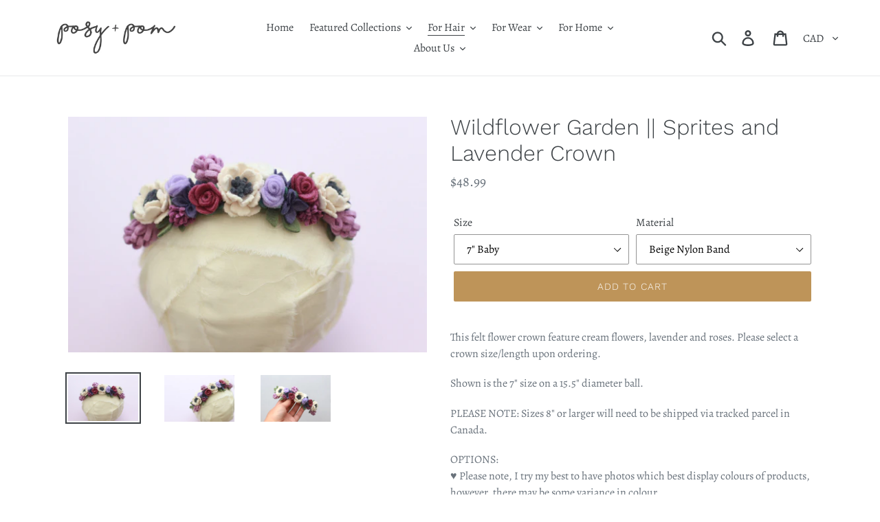

--- FILE ---
content_type: text/html; charset=utf-8
request_url: https://www.posyandpom.com/collections/full-crowns/products/wildflower-garden-sprites-and-lavender-crown
body_size: 21762
content:
<!doctype html>
<!--[if IE 9]> <html class="ie9 no-js" lang="en"> <![endif]-->
<!--[if (gt IE 9)|!(IE)]><!--> <html class="no-js" lang="en"> <!--<![endif]-->
<head>
  <meta charset="utf-8">
  <meta http-equiv="X-UA-Compatible" content="IE=edge,chrome=1">
  <meta name="viewport" content="width=device-width,initial-scale=1">
  <meta name="theme-color" content="#be9459">
  <link rel="canonical" href="https://www.posyandpom.com/products/wildflower-garden-sprites-and-lavender-crown"><link rel="shortcut icon" href="//www.posyandpom.com/cdn/shop/files/posy_logo_47dca050-d4d7-4266-9b43-3a5627066d28_32x32.jpg?v=1613581076" type="image/png"><title>Wildflower Garden || Sprites and Lavender Crown
&ndash; Posy and Pom</title><meta name="description" content="This felt flower crown feature cream flowers, lavender and roses. Please select a crown size/length upon ordering.  Shown is the 7&quot; size on a 15.5&quot; diameter ball.  PLEASE NOTE: Sizes 8&quot; or larger will need to be shipped via tracked parcel in Canada.  OPTIONS: ♥ Please note, I try my best to have photos which best displ"><!-- /snippets/social-meta-tags.liquid -->




<meta property="og:site_name" content="Posy and Pom">
<meta property="og:url" content="https://www.posyandpom.com/products/wildflower-garden-sprites-and-lavender-crown">
<meta property="og:title" content="Wildflower Garden || Sprites and Lavender Crown">
<meta property="og:type" content="product">
<meta property="og:description" content="This felt flower crown feature cream flowers, lavender and roses. Please select a crown size/length upon ordering.  Shown is the 7&quot; size on a 15.5&quot; diameter ball.  PLEASE NOTE: Sizes 8&quot; or larger will need to be shipped via tracked parcel in Canada.  OPTIONS: ♥ Please note, I try my best to have photos which best displ">

  <meta property="og:price:amount" content="48.99">
  <meta property="og:price:currency" content="CAD">

<meta property="og:image" content="http://www.posyandpom.com/cdn/shop/products/IMG_3279_1200x1200.jpg?v=1578618850"><meta property="og:image" content="http://www.posyandpom.com/cdn/shop/products/IMG_3283_1200x1200.jpg?v=1578618855"><meta property="og:image" content="http://www.posyandpom.com/cdn/shop/products/IMG_3296_1200x1200.jpg?v=1578618860">
<meta property="og:image:secure_url" content="https://www.posyandpom.com/cdn/shop/products/IMG_3279_1200x1200.jpg?v=1578618850"><meta property="og:image:secure_url" content="https://www.posyandpom.com/cdn/shop/products/IMG_3283_1200x1200.jpg?v=1578618855"><meta property="og:image:secure_url" content="https://www.posyandpom.com/cdn/shop/products/IMG_3296_1200x1200.jpg?v=1578618860">


<meta name="twitter:card" content="summary_large_image">
<meta name="twitter:title" content="Wildflower Garden || Sprites and Lavender Crown">
<meta name="twitter:description" content="This felt flower crown feature cream flowers, lavender and roses. Please select a crown size/length upon ordering.  Shown is the 7&quot; size on a 15.5&quot; diameter ball.  PLEASE NOTE: Sizes 8&quot; or larger will need to be shipped via tracked parcel in Canada.  OPTIONS: ♥ Please note, I try my best to have photos which best displ">


  <link href="//www.posyandpom.com/cdn/shop/t/1/assets/theme.scss.css?v=15822120712235729061758891305" rel="stylesheet" type="text/css" media="all" />

  <script>
    var theme = {
      strings: {
        addToCart: "Add to cart",
        soldOut: "Sold out",
        unavailable: "Unavailable",
        regularPrice: "Regular price",
        sale: "Sale",
        showMore: "Show More",
        showLess: "Show Less",
        addressError: "Error looking up that address",
        addressNoResults: "No results for that address",
        addressQueryLimit: "You have exceeded the Google API usage limit. Consider upgrading to a \u003ca href=\"https:\/\/developers.google.com\/maps\/premium\/usage-limits\"\u003ePremium Plan\u003c\/a\u003e.",
        authError: "There was a problem authenticating your Google Maps account.",
        newWindow: "Opens in a new window.",
        external: "Opens external website.",
        newWindowExternal: "Opens external website in a new window."
      },
      moneyFormat: "${{amount}}"
    }

    document.documentElement.className = document.documentElement.className.replace('no-js', 'js');
  </script>

  <!--[if (lte IE 9) ]><script src="//www.posyandpom.com/cdn/shop/t/1/assets/match-media.min.js?v=22265819453975888031539634857" type="text/javascript"></script><![endif]--><!--[if (gt IE 9)|!(IE)]><!--><script src="//www.posyandpom.com/cdn/shop/t/1/assets/lazysizes.js?v=68441465964607740661539634857" async="async"></script><!--<![endif]-->
  <!--[if lte IE 9]><script src="//www.posyandpom.com/cdn/shop/t/1/assets/lazysizes.min.js?577"></script><![endif]-->

  <!--[if (gt IE 9)|!(IE)]><!--><script src="//www.posyandpom.com/cdn/shop/t/1/assets/vendor.js?v=121857302354663160541539634858" defer="defer"></script><!--<![endif]-->
  <!--[if lte IE 9]><script src="//www.posyandpom.com/cdn/shop/t/1/assets/vendor.js?v=121857302354663160541539634858"></script><![endif]-->

  <!--[if (gt IE 9)|!(IE)]><!--><script src="//www.posyandpom.com/cdn/shop/t/1/assets/theme.js?v=64666071769250550331639408307" defer="defer"></script><!--<![endif]-->
  <!--[if lte IE 9]><script src="//www.posyandpom.com/cdn/shop/t/1/assets/theme.js?v=64666071769250550331639408307"></script><![endif]-->

  <script>window.performance && window.performance.mark && window.performance.mark('shopify.content_for_header.start');</script><meta name="facebook-domain-verification" content="0aec45dsiwaxy8ue0fr51khew0rdzv">
<meta id="shopify-digital-wallet" name="shopify-digital-wallet" content="/6414598217/digital_wallets/dialog">
<meta name="shopify-checkout-api-token" content="45c16cc5b5a84e38b87ee85308a0404f">
<meta id="in-context-paypal-metadata" data-shop-id="6414598217" data-venmo-supported="false" data-environment="production" data-locale="en_US" data-paypal-v4="true" data-currency="CAD">
<link rel="alternate" type="application/json+oembed" href="https://www.posyandpom.com/products/wildflower-garden-sprites-and-lavender-crown.oembed">
<script async="async" src="/checkouts/internal/preloads.js?locale=en-CA"></script>
<link rel="preconnect" href="https://shop.app" crossorigin="anonymous">
<script async="async" src="https://shop.app/checkouts/internal/preloads.js?locale=en-CA&shop_id=6414598217" crossorigin="anonymous"></script>
<script id="apple-pay-shop-capabilities" type="application/json">{"shopId":6414598217,"countryCode":"CA","currencyCode":"CAD","merchantCapabilities":["supports3DS"],"merchantId":"gid:\/\/shopify\/Shop\/6414598217","merchantName":"Posy and Pom","requiredBillingContactFields":["postalAddress","email"],"requiredShippingContactFields":["postalAddress","email"],"shippingType":"shipping","supportedNetworks":["visa","masterCard","amex","discover","interac","jcb"],"total":{"type":"pending","label":"Posy and Pom","amount":"1.00"},"shopifyPaymentsEnabled":true,"supportsSubscriptions":true}</script>
<script id="shopify-features" type="application/json">{"accessToken":"45c16cc5b5a84e38b87ee85308a0404f","betas":["rich-media-storefront-analytics"],"domain":"www.posyandpom.com","predictiveSearch":true,"shopId":6414598217,"locale":"en"}</script>
<script>var Shopify = Shopify || {};
Shopify.shop = "littles-handmade.myshopify.com";
Shopify.locale = "en";
Shopify.currency = {"active":"CAD","rate":"1.0"};
Shopify.country = "CA";
Shopify.theme = {"name":"Debut","id":40526544969,"schema_name":"Debut","schema_version":"9.2.0","theme_store_id":796,"role":"main"};
Shopify.theme.handle = "null";
Shopify.theme.style = {"id":null,"handle":null};
Shopify.cdnHost = "www.posyandpom.com/cdn";
Shopify.routes = Shopify.routes || {};
Shopify.routes.root = "/";</script>
<script type="module">!function(o){(o.Shopify=o.Shopify||{}).modules=!0}(window);</script>
<script>!function(o){function n(){var o=[];function n(){o.push(Array.prototype.slice.apply(arguments))}return n.q=o,n}var t=o.Shopify=o.Shopify||{};t.loadFeatures=n(),t.autoloadFeatures=n()}(window);</script>
<script>
  window.ShopifyPay = window.ShopifyPay || {};
  window.ShopifyPay.apiHost = "shop.app\/pay";
  window.ShopifyPay.redirectState = null;
</script>
<script id="shop-js-analytics" type="application/json">{"pageType":"product"}</script>
<script defer="defer" async type="module" src="//www.posyandpom.com/cdn/shopifycloud/shop-js/modules/v2/client.init-shop-cart-sync_BApSsMSl.en.esm.js"></script>
<script defer="defer" async type="module" src="//www.posyandpom.com/cdn/shopifycloud/shop-js/modules/v2/chunk.common_CBoos6YZ.esm.js"></script>
<script type="module">
  await import("//www.posyandpom.com/cdn/shopifycloud/shop-js/modules/v2/client.init-shop-cart-sync_BApSsMSl.en.esm.js");
await import("//www.posyandpom.com/cdn/shopifycloud/shop-js/modules/v2/chunk.common_CBoos6YZ.esm.js");

  window.Shopify.SignInWithShop?.initShopCartSync?.({"fedCMEnabled":true,"windoidEnabled":true});

</script>
<script>
  window.Shopify = window.Shopify || {};
  if (!window.Shopify.featureAssets) window.Shopify.featureAssets = {};
  window.Shopify.featureAssets['shop-js'] = {"shop-cart-sync":["modules/v2/client.shop-cart-sync_DJczDl9f.en.esm.js","modules/v2/chunk.common_CBoos6YZ.esm.js"],"init-fed-cm":["modules/v2/client.init-fed-cm_BzwGC0Wi.en.esm.js","modules/v2/chunk.common_CBoos6YZ.esm.js"],"init-windoid":["modules/v2/client.init-windoid_BS26ThXS.en.esm.js","modules/v2/chunk.common_CBoos6YZ.esm.js"],"shop-cash-offers":["modules/v2/client.shop-cash-offers_DthCPNIO.en.esm.js","modules/v2/chunk.common_CBoos6YZ.esm.js","modules/v2/chunk.modal_Bu1hFZFC.esm.js"],"shop-button":["modules/v2/client.shop-button_D_JX508o.en.esm.js","modules/v2/chunk.common_CBoos6YZ.esm.js"],"init-shop-email-lookup-coordinator":["modules/v2/client.init-shop-email-lookup-coordinator_DFwWcvrS.en.esm.js","modules/v2/chunk.common_CBoos6YZ.esm.js"],"shop-toast-manager":["modules/v2/client.shop-toast-manager_tEhgP2F9.en.esm.js","modules/v2/chunk.common_CBoos6YZ.esm.js"],"shop-login-button":["modules/v2/client.shop-login-button_DwLgFT0K.en.esm.js","modules/v2/chunk.common_CBoos6YZ.esm.js","modules/v2/chunk.modal_Bu1hFZFC.esm.js"],"avatar":["modules/v2/client.avatar_BTnouDA3.en.esm.js"],"init-shop-cart-sync":["modules/v2/client.init-shop-cart-sync_BApSsMSl.en.esm.js","modules/v2/chunk.common_CBoos6YZ.esm.js"],"pay-button":["modules/v2/client.pay-button_BuNmcIr_.en.esm.js","modules/v2/chunk.common_CBoos6YZ.esm.js"],"init-shop-for-new-customer-accounts":["modules/v2/client.init-shop-for-new-customer-accounts_DrjXSI53.en.esm.js","modules/v2/client.shop-login-button_DwLgFT0K.en.esm.js","modules/v2/chunk.common_CBoos6YZ.esm.js","modules/v2/chunk.modal_Bu1hFZFC.esm.js"],"init-customer-accounts-sign-up":["modules/v2/client.init-customer-accounts-sign-up_TlVCiykN.en.esm.js","modules/v2/client.shop-login-button_DwLgFT0K.en.esm.js","modules/v2/chunk.common_CBoos6YZ.esm.js","modules/v2/chunk.modal_Bu1hFZFC.esm.js"],"shop-follow-button":["modules/v2/client.shop-follow-button_C5D3XtBb.en.esm.js","modules/v2/chunk.common_CBoos6YZ.esm.js","modules/v2/chunk.modal_Bu1hFZFC.esm.js"],"checkout-modal":["modules/v2/client.checkout-modal_8TC_1FUY.en.esm.js","modules/v2/chunk.common_CBoos6YZ.esm.js","modules/v2/chunk.modal_Bu1hFZFC.esm.js"],"init-customer-accounts":["modules/v2/client.init-customer-accounts_C0Oh2ljF.en.esm.js","modules/v2/client.shop-login-button_DwLgFT0K.en.esm.js","modules/v2/chunk.common_CBoos6YZ.esm.js","modules/v2/chunk.modal_Bu1hFZFC.esm.js"],"lead-capture":["modules/v2/client.lead-capture_Cq0gfm7I.en.esm.js","modules/v2/chunk.common_CBoos6YZ.esm.js","modules/v2/chunk.modal_Bu1hFZFC.esm.js"],"shop-login":["modules/v2/client.shop-login_BmtnoEUo.en.esm.js","modules/v2/chunk.common_CBoos6YZ.esm.js","modules/v2/chunk.modal_Bu1hFZFC.esm.js"],"payment-terms":["modules/v2/client.payment-terms_BHOWV7U_.en.esm.js","modules/v2/chunk.common_CBoos6YZ.esm.js","modules/v2/chunk.modal_Bu1hFZFC.esm.js"]};
</script>
<script>(function() {
  var isLoaded = false;
  function asyncLoad() {
    if (isLoaded) return;
    isLoaded = true;
    var urls = ["https:\/\/chimpstatic.com\/mcjs-connected\/js\/users\/7d18b415de530fa8e6e5ba479\/c87a59879873f5e03dcccb8ea.js?shop=littles-handmade.myshopify.com","\/\/shopify.privy.com\/widget.js?shop=littles-handmade.myshopify.com"];
    for (var i = 0; i < urls.length; i++) {
      var s = document.createElement('script');
      s.type = 'text/javascript';
      s.async = true;
      s.src = urls[i];
      var x = document.getElementsByTagName('script')[0];
      x.parentNode.insertBefore(s, x);
    }
  };
  if(window.attachEvent) {
    window.attachEvent('onload', asyncLoad);
  } else {
    window.addEventListener('load', asyncLoad, false);
  }
})();</script>
<script id="__st">var __st={"a":6414598217,"offset":-18000,"reqid":"9c976e21-9414-4da4-a4f2-aae6aa73ec9e-1768863747","pageurl":"www.posyandpom.com\/collections\/full-crowns\/products\/wildflower-garden-sprites-and-lavender-crown","u":"0a5424cfde2a","p":"product","rtyp":"product","rid":2099682672713};</script>
<script>window.ShopifyPaypalV4VisibilityTracking = true;</script>
<script id="captcha-bootstrap">!function(){'use strict';const t='contact',e='account',n='new_comment',o=[[t,t],['blogs',n],['comments',n],[t,'customer']],c=[[e,'customer_login'],[e,'guest_login'],[e,'recover_customer_password'],[e,'create_customer']],r=t=>t.map((([t,e])=>`form[action*='/${t}']:not([data-nocaptcha='true']) input[name='form_type'][value='${e}']`)).join(','),a=t=>()=>t?[...document.querySelectorAll(t)].map((t=>t.form)):[];function s(){const t=[...o],e=r(t);return a(e)}const i='password',u='form_key',d=['recaptcha-v3-token','g-recaptcha-response','h-captcha-response',i],f=()=>{try{return window.sessionStorage}catch{return}},m='__shopify_v',_=t=>t.elements[u];function p(t,e,n=!1){try{const o=window.sessionStorage,c=JSON.parse(o.getItem(e)),{data:r}=function(t){const{data:e,action:n}=t;return t[m]||n?{data:e,action:n}:{data:t,action:n}}(c);for(const[e,n]of Object.entries(r))t.elements[e]&&(t.elements[e].value=n);n&&o.removeItem(e)}catch(o){console.error('form repopulation failed',{error:o})}}const l='form_type',E='cptcha';function T(t){t.dataset[E]=!0}const w=window,h=w.document,L='Shopify',v='ce_forms',y='captcha';let A=!1;((t,e)=>{const n=(g='f06e6c50-85a8-45c8-87d0-21a2b65856fe',I='https://cdn.shopify.com/shopifycloud/storefront-forms-hcaptcha/ce_storefront_forms_captcha_hcaptcha.v1.5.2.iife.js',D={infoText:'Protected by hCaptcha',privacyText:'Privacy',termsText:'Terms'},(t,e,n)=>{const o=w[L][v],c=o.bindForm;if(c)return c(t,g,e,D).then(n);var r;o.q.push([[t,g,e,D],n]),r=I,A||(h.body.append(Object.assign(h.createElement('script'),{id:'captcha-provider',async:!0,src:r})),A=!0)});var g,I,D;w[L]=w[L]||{},w[L][v]=w[L][v]||{},w[L][v].q=[],w[L][y]=w[L][y]||{},w[L][y].protect=function(t,e){n(t,void 0,e),T(t)},Object.freeze(w[L][y]),function(t,e,n,w,h,L){const[v,y,A,g]=function(t,e,n){const i=e?o:[],u=t?c:[],d=[...i,...u],f=r(d),m=r(i),_=r(d.filter((([t,e])=>n.includes(e))));return[a(f),a(m),a(_),s()]}(w,h,L),I=t=>{const e=t.target;return e instanceof HTMLFormElement?e:e&&e.form},D=t=>v().includes(t);t.addEventListener('submit',(t=>{const e=I(t);if(!e)return;const n=D(e)&&!e.dataset.hcaptchaBound&&!e.dataset.recaptchaBound,o=_(e),c=g().includes(e)&&(!o||!o.value);(n||c)&&t.preventDefault(),c&&!n&&(function(t){try{if(!f())return;!function(t){const e=f();if(!e)return;const n=_(t);if(!n)return;const o=n.value;o&&e.removeItem(o)}(t);const e=Array.from(Array(32),(()=>Math.random().toString(36)[2])).join('');!function(t,e){_(t)||t.append(Object.assign(document.createElement('input'),{type:'hidden',name:u})),t.elements[u].value=e}(t,e),function(t,e){const n=f();if(!n)return;const o=[...t.querySelectorAll(`input[type='${i}']`)].map((({name:t})=>t)),c=[...d,...o],r={};for(const[a,s]of new FormData(t).entries())c.includes(a)||(r[a]=s);n.setItem(e,JSON.stringify({[m]:1,action:t.action,data:r}))}(t,e)}catch(e){console.error('failed to persist form',e)}}(e),e.submit())}));const S=(t,e)=>{t&&!t.dataset[E]&&(n(t,e.some((e=>e===t))),T(t))};for(const o of['focusin','change'])t.addEventListener(o,(t=>{const e=I(t);D(e)&&S(e,y())}));const B=e.get('form_key'),M=e.get(l),P=B&&M;t.addEventListener('DOMContentLoaded',(()=>{const t=y();if(P)for(const e of t)e.elements[l].value===M&&p(e,B);[...new Set([...A(),...v().filter((t=>'true'===t.dataset.shopifyCaptcha))])].forEach((e=>S(e,t)))}))}(h,new URLSearchParams(w.location.search),n,t,e,['guest_login'])})(!0,!0)}();</script>
<script integrity="sha256-4kQ18oKyAcykRKYeNunJcIwy7WH5gtpwJnB7kiuLZ1E=" data-source-attribution="shopify.loadfeatures" defer="defer" src="//www.posyandpom.com/cdn/shopifycloud/storefront/assets/storefront/load_feature-a0a9edcb.js" crossorigin="anonymous"></script>
<script crossorigin="anonymous" defer="defer" src="//www.posyandpom.com/cdn/shopifycloud/storefront/assets/shopify_pay/storefront-65b4c6d7.js?v=20250812"></script>
<script data-source-attribution="shopify.dynamic_checkout.dynamic.init">var Shopify=Shopify||{};Shopify.PaymentButton=Shopify.PaymentButton||{isStorefrontPortableWallets:!0,init:function(){window.Shopify.PaymentButton.init=function(){};var t=document.createElement("script");t.src="https://www.posyandpom.com/cdn/shopifycloud/portable-wallets/latest/portable-wallets.en.js",t.type="module",document.head.appendChild(t)}};
</script>
<script data-source-attribution="shopify.dynamic_checkout.buyer_consent">
  function portableWalletsHideBuyerConsent(e){var t=document.getElementById("shopify-buyer-consent"),n=document.getElementById("shopify-subscription-policy-button");t&&n&&(t.classList.add("hidden"),t.setAttribute("aria-hidden","true"),n.removeEventListener("click",e))}function portableWalletsShowBuyerConsent(e){var t=document.getElementById("shopify-buyer-consent"),n=document.getElementById("shopify-subscription-policy-button");t&&n&&(t.classList.remove("hidden"),t.removeAttribute("aria-hidden"),n.addEventListener("click",e))}window.Shopify?.PaymentButton&&(window.Shopify.PaymentButton.hideBuyerConsent=portableWalletsHideBuyerConsent,window.Shopify.PaymentButton.showBuyerConsent=portableWalletsShowBuyerConsent);
</script>
<script data-source-attribution="shopify.dynamic_checkout.cart.bootstrap">document.addEventListener("DOMContentLoaded",(function(){function t(){return document.querySelector("shopify-accelerated-checkout-cart, shopify-accelerated-checkout")}if(t())Shopify.PaymentButton.init();else{new MutationObserver((function(e,n){t()&&(Shopify.PaymentButton.init(),n.disconnect())})).observe(document.body,{childList:!0,subtree:!0})}}));
</script>
<link id="shopify-accelerated-checkout-styles" rel="stylesheet" media="screen" href="https://www.posyandpom.com/cdn/shopifycloud/portable-wallets/latest/accelerated-checkout-backwards-compat.css" crossorigin="anonymous">
<style id="shopify-accelerated-checkout-cart">
        #shopify-buyer-consent {
  margin-top: 1em;
  display: inline-block;
  width: 100%;
}

#shopify-buyer-consent.hidden {
  display: none;
}

#shopify-subscription-policy-button {
  background: none;
  border: none;
  padding: 0;
  text-decoration: underline;
  font-size: inherit;
  cursor: pointer;
}

#shopify-subscription-policy-button::before {
  box-shadow: none;
}

      </style>

<script>window.performance && window.performance.mark && window.performance.mark('shopify.content_for_header.end');</script>
<link href="https://monorail-edge.shopifysvc.com" rel="dns-prefetch">
<script>(function(){if ("sendBeacon" in navigator && "performance" in window) {try {var session_token_from_headers = performance.getEntriesByType('navigation')[0].serverTiming.find(x => x.name == '_s').description;} catch {var session_token_from_headers = undefined;}var session_cookie_matches = document.cookie.match(/_shopify_s=([^;]*)/);var session_token_from_cookie = session_cookie_matches && session_cookie_matches.length === 2 ? session_cookie_matches[1] : "";var session_token = session_token_from_headers || session_token_from_cookie || "";function handle_abandonment_event(e) {var entries = performance.getEntries().filter(function(entry) {return /monorail-edge.shopifysvc.com/.test(entry.name);});if (!window.abandonment_tracked && entries.length === 0) {window.abandonment_tracked = true;var currentMs = Date.now();var navigation_start = performance.timing.navigationStart;var payload = {shop_id: 6414598217,url: window.location.href,navigation_start,duration: currentMs - navigation_start,session_token,page_type: "product"};window.navigator.sendBeacon("https://monorail-edge.shopifysvc.com/v1/produce", JSON.stringify({schema_id: "online_store_buyer_site_abandonment/1.1",payload: payload,metadata: {event_created_at_ms: currentMs,event_sent_at_ms: currentMs}}));}}window.addEventListener('pagehide', handle_abandonment_event);}}());</script>
<script id="web-pixels-manager-setup">(function e(e,d,r,n,o){if(void 0===o&&(o={}),!Boolean(null===(a=null===(i=window.Shopify)||void 0===i?void 0:i.analytics)||void 0===a?void 0:a.replayQueue)){var i,a;window.Shopify=window.Shopify||{};var t=window.Shopify;t.analytics=t.analytics||{};var s=t.analytics;s.replayQueue=[],s.publish=function(e,d,r){return s.replayQueue.push([e,d,r]),!0};try{self.performance.mark("wpm:start")}catch(e){}var l=function(){var e={modern:/Edge?\/(1{2}[4-9]|1[2-9]\d|[2-9]\d{2}|\d{4,})\.\d+(\.\d+|)|Firefox\/(1{2}[4-9]|1[2-9]\d|[2-9]\d{2}|\d{4,})\.\d+(\.\d+|)|Chrom(ium|e)\/(9{2}|\d{3,})\.\d+(\.\d+|)|(Maci|X1{2}).+ Version\/(15\.\d+|(1[6-9]|[2-9]\d|\d{3,})\.\d+)([,.]\d+|)( \(\w+\)|)( Mobile\/\w+|) Safari\/|Chrome.+OPR\/(9{2}|\d{3,})\.\d+\.\d+|(CPU[ +]OS|iPhone[ +]OS|CPU[ +]iPhone|CPU IPhone OS|CPU iPad OS)[ +]+(15[._]\d+|(1[6-9]|[2-9]\d|\d{3,})[._]\d+)([._]\d+|)|Android:?[ /-](13[3-9]|1[4-9]\d|[2-9]\d{2}|\d{4,})(\.\d+|)(\.\d+|)|Android.+Firefox\/(13[5-9]|1[4-9]\d|[2-9]\d{2}|\d{4,})\.\d+(\.\d+|)|Android.+Chrom(ium|e)\/(13[3-9]|1[4-9]\d|[2-9]\d{2}|\d{4,})\.\d+(\.\d+|)|SamsungBrowser\/([2-9]\d|\d{3,})\.\d+/,legacy:/Edge?\/(1[6-9]|[2-9]\d|\d{3,})\.\d+(\.\d+|)|Firefox\/(5[4-9]|[6-9]\d|\d{3,})\.\d+(\.\d+|)|Chrom(ium|e)\/(5[1-9]|[6-9]\d|\d{3,})\.\d+(\.\d+|)([\d.]+$|.*Safari\/(?![\d.]+ Edge\/[\d.]+$))|(Maci|X1{2}).+ Version\/(10\.\d+|(1[1-9]|[2-9]\d|\d{3,})\.\d+)([,.]\d+|)( \(\w+\)|)( Mobile\/\w+|) Safari\/|Chrome.+OPR\/(3[89]|[4-9]\d|\d{3,})\.\d+\.\d+|(CPU[ +]OS|iPhone[ +]OS|CPU[ +]iPhone|CPU IPhone OS|CPU iPad OS)[ +]+(10[._]\d+|(1[1-9]|[2-9]\d|\d{3,})[._]\d+)([._]\d+|)|Android:?[ /-](13[3-9]|1[4-9]\d|[2-9]\d{2}|\d{4,})(\.\d+|)(\.\d+|)|Mobile Safari.+OPR\/([89]\d|\d{3,})\.\d+\.\d+|Android.+Firefox\/(13[5-9]|1[4-9]\d|[2-9]\d{2}|\d{4,})\.\d+(\.\d+|)|Android.+Chrom(ium|e)\/(13[3-9]|1[4-9]\d|[2-9]\d{2}|\d{4,})\.\d+(\.\d+|)|Android.+(UC? ?Browser|UCWEB|U3)[ /]?(15\.([5-9]|\d{2,})|(1[6-9]|[2-9]\d|\d{3,})\.\d+)\.\d+|SamsungBrowser\/(5\.\d+|([6-9]|\d{2,})\.\d+)|Android.+MQ{2}Browser\/(14(\.(9|\d{2,})|)|(1[5-9]|[2-9]\d|\d{3,})(\.\d+|))(\.\d+|)|K[Aa][Ii]OS\/(3\.\d+|([4-9]|\d{2,})\.\d+)(\.\d+|)/},d=e.modern,r=e.legacy,n=navigator.userAgent;return n.match(d)?"modern":n.match(r)?"legacy":"unknown"}(),u="modern"===l?"modern":"legacy",c=(null!=n?n:{modern:"",legacy:""})[u],f=function(e){return[e.baseUrl,"/wpm","/b",e.hashVersion,"modern"===e.buildTarget?"m":"l",".js"].join("")}({baseUrl:d,hashVersion:r,buildTarget:u}),m=function(e){var d=e.version,r=e.bundleTarget,n=e.surface,o=e.pageUrl,i=e.monorailEndpoint;return{emit:function(e){var a=e.status,t=e.errorMsg,s=(new Date).getTime(),l=JSON.stringify({metadata:{event_sent_at_ms:s},events:[{schema_id:"web_pixels_manager_load/3.1",payload:{version:d,bundle_target:r,page_url:o,status:a,surface:n,error_msg:t},metadata:{event_created_at_ms:s}}]});if(!i)return console&&console.warn&&console.warn("[Web Pixels Manager] No Monorail endpoint provided, skipping logging."),!1;try{return self.navigator.sendBeacon.bind(self.navigator)(i,l)}catch(e){}var u=new XMLHttpRequest;try{return u.open("POST",i,!0),u.setRequestHeader("Content-Type","text/plain"),u.send(l),!0}catch(e){return console&&console.warn&&console.warn("[Web Pixels Manager] Got an unhandled error while logging to Monorail."),!1}}}}({version:r,bundleTarget:l,surface:e.surface,pageUrl:self.location.href,monorailEndpoint:e.monorailEndpoint});try{o.browserTarget=l,function(e){var d=e.src,r=e.async,n=void 0===r||r,o=e.onload,i=e.onerror,a=e.sri,t=e.scriptDataAttributes,s=void 0===t?{}:t,l=document.createElement("script"),u=document.querySelector("head"),c=document.querySelector("body");if(l.async=n,l.src=d,a&&(l.integrity=a,l.crossOrigin="anonymous"),s)for(var f in s)if(Object.prototype.hasOwnProperty.call(s,f))try{l.dataset[f]=s[f]}catch(e){}if(o&&l.addEventListener("load",o),i&&l.addEventListener("error",i),u)u.appendChild(l);else{if(!c)throw new Error("Did not find a head or body element to append the script");c.appendChild(l)}}({src:f,async:!0,onload:function(){if(!function(){var e,d;return Boolean(null===(d=null===(e=window.Shopify)||void 0===e?void 0:e.analytics)||void 0===d?void 0:d.initialized)}()){var d=window.webPixelsManager.init(e)||void 0;if(d){var r=window.Shopify.analytics;r.replayQueue.forEach((function(e){var r=e[0],n=e[1],o=e[2];d.publishCustomEvent(r,n,o)})),r.replayQueue=[],r.publish=d.publishCustomEvent,r.visitor=d.visitor,r.initialized=!0}}},onerror:function(){return m.emit({status:"failed",errorMsg:"".concat(f," has failed to load")})},sri:function(e){var d=/^sha384-[A-Za-z0-9+/=]+$/;return"string"==typeof e&&d.test(e)}(c)?c:"",scriptDataAttributes:o}),m.emit({status:"loading"})}catch(e){m.emit({status:"failed",errorMsg:(null==e?void 0:e.message)||"Unknown error"})}}})({shopId: 6414598217,storefrontBaseUrl: "https://www.posyandpom.com",extensionsBaseUrl: "https://extensions.shopifycdn.com/cdn/shopifycloud/web-pixels-manager",monorailEndpoint: "https://monorail-edge.shopifysvc.com/unstable/produce_batch",surface: "storefront-renderer",enabledBetaFlags: ["2dca8a86"],webPixelsConfigList: [{"id":"342556859","configuration":"{\"config\":\"{\\\"pixel_id\\\":\\\"G-996L4H0HTC\\\",\\\"gtag_events\\\":[{\\\"type\\\":\\\"purchase\\\",\\\"action_label\\\":\\\"G-996L4H0HTC\\\"},{\\\"type\\\":\\\"page_view\\\",\\\"action_label\\\":\\\"G-996L4H0HTC\\\"},{\\\"type\\\":\\\"view_item\\\",\\\"action_label\\\":\\\"G-996L4H0HTC\\\"},{\\\"type\\\":\\\"search\\\",\\\"action_label\\\":\\\"G-996L4H0HTC\\\"},{\\\"type\\\":\\\"add_to_cart\\\",\\\"action_label\\\":\\\"G-996L4H0HTC\\\"},{\\\"type\\\":\\\"begin_checkout\\\",\\\"action_label\\\":\\\"G-996L4H0HTC\\\"},{\\\"type\\\":\\\"add_payment_info\\\",\\\"action_label\\\":\\\"G-996L4H0HTC\\\"}],\\\"enable_monitoring_mode\\\":false}\"}","eventPayloadVersion":"v1","runtimeContext":"OPEN","scriptVersion":"b2a88bafab3e21179ed38636efcd8a93","type":"APP","apiClientId":1780363,"privacyPurposes":[],"dataSharingAdjustments":{"protectedCustomerApprovalScopes":["read_customer_address","read_customer_email","read_customer_name","read_customer_personal_data","read_customer_phone"]}},{"id":"44925115","configuration":"{\"tagID\":\"2613095549285\"}","eventPayloadVersion":"v1","runtimeContext":"STRICT","scriptVersion":"18031546ee651571ed29edbe71a3550b","type":"APP","apiClientId":3009811,"privacyPurposes":["ANALYTICS","MARKETING","SALE_OF_DATA"],"dataSharingAdjustments":{"protectedCustomerApprovalScopes":["read_customer_address","read_customer_email","read_customer_name","read_customer_personal_data","read_customer_phone"]}},{"id":"shopify-app-pixel","configuration":"{}","eventPayloadVersion":"v1","runtimeContext":"STRICT","scriptVersion":"0450","apiClientId":"shopify-pixel","type":"APP","privacyPurposes":["ANALYTICS","MARKETING"]},{"id":"shopify-custom-pixel","eventPayloadVersion":"v1","runtimeContext":"LAX","scriptVersion":"0450","apiClientId":"shopify-pixel","type":"CUSTOM","privacyPurposes":["ANALYTICS","MARKETING"]}],isMerchantRequest: false,initData: {"shop":{"name":"Posy and Pom","paymentSettings":{"currencyCode":"CAD"},"myshopifyDomain":"littles-handmade.myshopify.com","countryCode":"CA","storefrontUrl":"https:\/\/www.posyandpom.com"},"customer":null,"cart":null,"checkout":null,"productVariants":[{"price":{"amount":48.99,"currencyCode":"CAD"},"product":{"title":"Wildflower Garden || Sprites and Lavender Crown","vendor":"Posy and Pom","id":"2099682672713","untranslatedTitle":"Wildflower Garden || Sprites and Lavender Crown","url":"\/products\/wildflower-garden-sprites-and-lavender-crown","type":"Full Crown"},"id":"19081750544457","image":{"src":"\/\/www.posyandpom.com\/cdn\/shop\/products\/IMG_3279.jpg?v=1578618850"},"sku":"","title":"7\" Baby \/ Beige  Nylon Band","untranslatedTitle":"7\" Baby \/ Beige  Nylon Band"},{"price":{"amount":48.99,"currencyCode":"CAD"},"product":{"title":"Wildflower Garden || Sprites and Lavender Crown","vendor":"Posy and Pom","id":"2099682672713","untranslatedTitle":"Wildflower Garden || Sprites and Lavender Crown","url":"\/products\/wildflower-garden-sprites-and-lavender-crown","type":"Full Crown"},"id":"19081750577225","image":{"src":"\/\/www.posyandpom.com\/cdn\/shop\/products\/IMG_3279.jpg?v=1578618850"},"sku":"","title":"7\" Baby \/ Black Nylon Band","untranslatedTitle":"7\" Baby \/ Black Nylon Band"},{"price":{"amount":48.99,"currencyCode":"CAD"},"product":{"title":"Wildflower Garden || Sprites and Lavender Crown","vendor":"Posy and Pom","id":"2099682672713","untranslatedTitle":"Wildflower Garden || Sprites and Lavender Crown","url":"\/products\/wildflower-garden-sprites-and-lavender-crown","type":"Full Crown"},"id":"19081750609993","image":{"src":"\/\/www.posyandpom.com\/cdn\/shop\/products\/IMG_3279.jpg?v=1578618850"},"sku":"","title":"7\" Baby \/ Jute Tieback","untranslatedTitle":"7\" Baby \/ Jute Tieback"},{"price":{"amount":48.99,"currencyCode":"CAD"},"product":{"title":"Wildflower Garden || Sprites and Lavender Crown","vendor":"Posy and Pom","id":"2099682672713","untranslatedTitle":"Wildflower Garden || Sprites and Lavender Crown","url":"\/products\/wildflower-garden-sprites-and-lavender-crown","type":"Full Crown"},"id":"19081750642761","image":{"src":"\/\/www.posyandpom.com\/cdn\/shop\/products\/IMG_3279.jpg?v=1578618850"},"sku":"","title":"8\" Toddler \/ Beige Nylon Band","untranslatedTitle":"8\" Toddler \/ Beige Nylon Band"},{"price":{"amount":48.99,"currencyCode":"CAD"},"product":{"title":"Wildflower Garden || Sprites and Lavender Crown","vendor":"Posy and Pom","id":"2099682672713","untranslatedTitle":"Wildflower Garden || Sprites and Lavender Crown","url":"\/products\/wildflower-garden-sprites-and-lavender-crown","type":"Full Crown"},"id":"19081750675529","image":{"src":"\/\/www.posyandpom.com\/cdn\/shop\/products\/IMG_3279.jpg?v=1578618850"},"sku":"","title":"8\" Toddler \/ Black Nylon Band","untranslatedTitle":"8\" Toddler \/ Black Nylon Band"},{"price":{"amount":48.99,"currencyCode":"CAD"},"product":{"title":"Wildflower Garden || Sprites and Lavender Crown","vendor":"Posy and Pom","id":"2099682672713","untranslatedTitle":"Wildflower Garden || Sprites and Lavender Crown","url":"\/products\/wildflower-garden-sprites-and-lavender-crown","type":"Full Crown"},"id":"19081750708297","image":{"src":"\/\/www.posyandpom.com\/cdn\/shop\/products\/IMG_3279.jpg?v=1578618850"},"sku":"","title":"8\" Toddler \/ Jute Tieback","untranslatedTitle":"8\" Toddler \/ Jute Tieback"},{"price":{"amount":51.99,"currencyCode":"CAD"},"product":{"title":"Wildflower Garden || Sprites and Lavender Crown","vendor":"Posy and Pom","id":"2099682672713","untranslatedTitle":"Wildflower Garden || Sprites and Lavender Crown","url":"\/products\/wildflower-garden-sprites-and-lavender-crown","type":"Full Crown"},"id":"19081750741065","image":{"src":"\/\/www.posyandpom.com\/cdn\/shop\/products\/IMG_3279.jpg?v=1578618850"},"sku":"","title":"9\" Child \/ Beige  Nylon Band","untranslatedTitle":"9\" Child \/ Beige  Nylon Band"},{"price":{"amount":51.99,"currencyCode":"CAD"},"product":{"title":"Wildflower Garden || Sprites and Lavender Crown","vendor":"Posy and Pom","id":"2099682672713","untranslatedTitle":"Wildflower Garden || Sprites and Lavender Crown","url":"\/products\/wildflower-garden-sprites-and-lavender-crown","type":"Full Crown"},"id":"19081750773833","image":{"src":"\/\/www.posyandpom.com\/cdn\/shop\/products\/IMG_3279.jpg?v=1578618850"},"sku":"","title":"9\" Child \/ Black Nylon Band","untranslatedTitle":"9\" Child \/ Black Nylon Band"},{"price":{"amount":51.99,"currencyCode":"CAD"},"product":{"title":"Wildflower Garden || Sprites and Lavender Crown","vendor":"Posy and Pom","id":"2099682672713","untranslatedTitle":"Wildflower Garden || Sprites and Lavender Crown","url":"\/products\/wildflower-garden-sprites-and-lavender-crown","type":"Full Crown"},"id":"19081750806601","image":{"src":"\/\/www.posyandpom.com\/cdn\/shop\/products\/IMG_3279.jpg?v=1578618850"},"sku":"","title":"9\" Child \/ Jute Tieback","untranslatedTitle":"9\" Child \/ Jute Tieback"}],"purchasingCompany":null},},"https://www.posyandpom.com/cdn","fcfee988w5aeb613cpc8e4bc33m6693e112",{"modern":"","legacy":""},{"shopId":"6414598217","storefrontBaseUrl":"https:\/\/www.posyandpom.com","extensionBaseUrl":"https:\/\/extensions.shopifycdn.com\/cdn\/shopifycloud\/web-pixels-manager","surface":"storefront-renderer","enabledBetaFlags":"[\"2dca8a86\"]","isMerchantRequest":"false","hashVersion":"fcfee988w5aeb613cpc8e4bc33m6693e112","publish":"custom","events":"[[\"page_viewed\",{}],[\"product_viewed\",{\"productVariant\":{\"price\":{\"amount\":48.99,\"currencyCode\":\"CAD\"},\"product\":{\"title\":\"Wildflower Garden || Sprites and Lavender Crown\",\"vendor\":\"Posy and Pom\",\"id\":\"2099682672713\",\"untranslatedTitle\":\"Wildflower Garden || Sprites and Lavender Crown\",\"url\":\"\/products\/wildflower-garden-sprites-and-lavender-crown\",\"type\":\"Full Crown\"},\"id\":\"19081750544457\",\"image\":{\"src\":\"\/\/www.posyandpom.com\/cdn\/shop\/products\/IMG_3279.jpg?v=1578618850\"},\"sku\":\"\",\"title\":\"7\\\" Baby \/ Beige  Nylon Band\",\"untranslatedTitle\":\"7\\\" Baby \/ Beige  Nylon Band\"}}]]"});</script><script>
  window.ShopifyAnalytics = window.ShopifyAnalytics || {};
  window.ShopifyAnalytics.meta = window.ShopifyAnalytics.meta || {};
  window.ShopifyAnalytics.meta.currency = 'CAD';
  var meta = {"product":{"id":2099682672713,"gid":"gid:\/\/shopify\/Product\/2099682672713","vendor":"Posy and Pom","type":"Full Crown","handle":"wildflower-garden-sprites-and-lavender-crown","variants":[{"id":19081750544457,"price":4899,"name":"Wildflower Garden || Sprites and Lavender Crown - 7\" Baby \/ Beige  Nylon Band","public_title":"7\" Baby \/ Beige  Nylon Band","sku":""},{"id":19081750577225,"price":4899,"name":"Wildflower Garden || Sprites and Lavender Crown - 7\" Baby \/ Black Nylon Band","public_title":"7\" Baby \/ Black Nylon Band","sku":""},{"id":19081750609993,"price":4899,"name":"Wildflower Garden || Sprites and Lavender Crown - 7\" Baby \/ Jute Tieback","public_title":"7\" Baby \/ Jute Tieback","sku":""},{"id":19081750642761,"price":4899,"name":"Wildflower Garden || Sprites and Lavender Crown - 8\" Toddler \/ Beige Nylon Band","public_title":"8\" Toddler \/ Beige Nylon Band","sku":""},{"id":19081750675529,"price":4899,"name":"Wildflower Garden || Sprites and Lavender Crown - 8\" Toddler \/ Black Nylon Band","public_title":"8\" Toddler \/ Black Nylon Band","sku":""},{"id":19081750708297,"price":4899,"name":"Wildflower Garden || Sprites and Lavender Crown - 8\" Toddler \/ Jute Tieback","public_title":"8\" Toddler \/ Jute Tieback","sku":""},{"id":19081750741065,"price":5199,"name":"Wildflower Garden || Sprites and Lavender Crown - 9\" Child \/ Beige  Nylon Band","public_title":"9\" Child \/ Beige  Nylon Band","sku":""},{"id":19081750773833,"price":5199,"name":"Wildflower Garden || Sprites and Lavender Crown - 9\" Child \/ Black Nylon Band","public_title":"9\" Child \/ Black Nylon Band","sku":""},{"id":19081750806601,"price":5199,"name":"Wildflower Garden || Sprites and Lavender Crown - 9\" Child \/ Jute Tieback","public_title":"9\" Child \/ Jute Tieback","sku":""}],"remote":false},"page":{"pageType":"product","resourceType":"product","resourceId":2099682672713,"requestId":"9c976e21-9414-4da4-a4f2-aae6aa73ec9e-1768863747"}};
  for (var attr in meta) {
    window.ShopifyAnalytics.meta[attr] = meta[attr];
  }
</script>
<script class="analytics">
  (function () {
    var customDocumentWrite = function(content) {
      var jquery = null;

      if (window.jQuery) {
        jquery = window.jQuery;
      } else if (window.Checkout && window.Checkout.$) {
        jquery = window.Checkout.$;
      }

      if (jquery) {
        jquery('body').append(content);
      }
    };

    var hasLoggedConversion = function(token) {
      if (token) {
        return document.cookie.indexOf('loggedConversion=' + token) !== -1;
      }
      return false;
    }

    var setCookieIfConversion = function(token) {
      if (token) {
        var twoMonthsFromNow = new Date(Date.now());
        twoMonthsFromNow.setMonth(twoMonthsFromNow.getMonth() + 2);

        document.cookie = 'loggedConversion=' + token + '; expires=' + twoMonthsFromNow;
      }
    }

    var trekkie = window.ShopifyAnalytics.lib = window.trekkie = window.trekkie || [];
    if (trekkie.integrations) {
      return;
    }
    trekkie.methods = [
      'identify',
      'page',
      'ready',
      'track',
      'trackForm',
      'trackLink'
    ];
    trekkie.factory = function(method) {
      return function() {
        var args = Array.prototype.slice.call(arguments);
        args.unshift(method);
        trekkie.push(args);
        return trekkie;
      };
    };
    for (var i = 0; i < trekkie.methods.length; i++) {
      var key = trekkie.methods[i];
      trekkie[key] = trekkie.factory(key);
    }
    trekkie.load = function(config) {
      trekkie.config = config || {};
      trekkie.config.initialDocumentCookie = document.cookie;
      var first = document.getElementsByTagName('script')[0];
      var script = document.createElement('script');
      script.type = 'text/javascript';
      script.onerror = function(e) {
        var scriptFallback = document.createElement('script');
        scriptFallback.type = 'text/javascript';
        scriptFallback.onerror = function(error) {
                var Monorail = {
      produce: function produce(monorailDomain, schemaId, payload) {
        var currentMs = new Date().getTime();
        var event = {
          schema_id: schemaId,
          payload: payload,
          metadata: {
            event_created_at_ms: currentMs,
            event_sent_at_ms: currentMs
          }
        };
        return Monorail.sendRequest("https://" + monorailDomain + "/v1/produce", JSON.stringify(event));
      },
      sendRequest: function sendRequest(endpointUrl, payload) {
        // Try the sendBeacon API
        if (window && window.navigator && typeof window.navigator.sendBeacon === 'function' && typeof window.Blob === 'function' && !Monorail.isIos12()) {
          var blobData = new window.Blob([payload], {
            type: 'text/plain'
          });

          if (window.navigator.sendBeacon(endpointUrl, blobData)) {
            return true;
          } // sendBeacon was not successful

        } // XHR beacon

        var xhr = new XMLHttpRequest();

        try {
          xhr.open('POST', endpointUrl);
          xhr.setRequestHeader('Content-Type', 'text/plain');
          xhr.send(payload);
        } catch (e) {
          console.log(e);
        }

        return false;
      },
      isIos12: function isIos12() {
        return window.navigator.userAgent.lastIndexOf('iPhone; CPU iPhone OS 12_') !== -1 || window.navigator.userAgent.lastIndexOf('iPad; CPU OS 12_') !== -1;
      }
    };
    Monorail.produce('monorail-edge.shopifysvc.com',
      'trekkie_storefront_load_errors/1.1',
      {shop_id: 6414598217,
      theme_id: 40526544969,
      app_name: "storefront",
      context_url: window.location.href,
      source_url: "//www.posyandpom.com/cdn/s/trekkie.storefront.cd680fe47e6c39ca5d5df5f0a32d569bc48c0f27.min.js"});

        };
        scriptFallback.async = true;
        scriptFallback.src = '//www.posyandpom.com/cdn/s/trekkie.storefront.cd680fe47e6c39ca5d5df5f0a32d569bc48c0f27.min.js';
        first.parentNode.insertBefore(scriptFallback, first);
      };
      script.async = true;
      script.src = '//www.posyandpom.com/cdn/s/trekkie.storefront.cd680fe47e6c39ca5d5df5f0a32d569bc48c0f27.min.js';
      first.parentNode.insertBefore(script, first);
    };
    trekkie.load(
      {"Trekkie":{"appName":"storefront","development":false,"defaultAttributes":{"shopId":6414598217,"isMerchantRequest":null,"themeId":40526544969,"themeCityHash":"7396697317633824705","contentLanguage":"en","currency":"CAD","eventMetadataId":"bf19b647-02a3-4acc-aa88-6d5958eb114b"},"isServerSideCookieWritingEnabled":true,"monorailRegion":"shop_domain","enabledBetaFlags":["65f19447"]},"Session Attribution":{},"S2S":{"facebookCapiEnabled":true,"source":"trekkie-storefront-renderer","apiClientId":580111}}
    );

    var loaded = false;
    trekkie.ready(function() {
      if (loaded) return;
      loaded = true;

      window.ShopifyAnalytics.lib = window.trekkie;

      var originalDocumentWrite = document.write;
      document.write = customDocumentWrite;
      try { window.ShopifyAnalytics.merchantGoogleAnalytics.call(this); } catch(error) {};
      document.write = originalDocumentWrite;

      window.ShopifyAnalytics.lib.page(null,{"pageType":"product","resourceType":"product","resourceId":2099682672713,"requestId":"9c976e21-9414-4da4-a4f2-aae6aa73ec9e-1768863747","shopifyEmitted":true});

      var match = window.location.pathname.match(/checkouts\/(.+)\/(thank_you|post_purchase)/)
      var token = match? match[1]: undefined;
      if (!hasLoggedConversion(token)) {
        setCookieIfConversion(token);
        window.ShopifyAnalytics.lib.track("Viewed Product",{"currency":"CAD","variantId":19081750544457,"productId":2099682672713,"productGid":"gid:\/\/shopify\/Product\/2099682672713","name":"Wildflower Garden || Sprites and Lavender Crown - 7\" Baby \/ Beige  Nylon Band","price":"48.99","sku":"","brand":"Posy and Pom","variant":"7\" Baby \/ Beige  Nylon Band","category":"Full Crown","nonInteraction":true,"remote":false},undefined,undefined,{"shopifyEmitted":true});
      window.ShopifyAnalytics.lib.track("monorail:\/\/trekkie_storefront_viewed_product\/1.1",{"currency":"CAD","variantId":19081750544457,"productId":2099682672713,"productGid":"gid:\/\/shopify\/Product\/2099682672713","name":"Wildflower Garden || Sprites and Lavender Crown - 7\" Baby \/ Beige  Nylon Band","price":"48.99","sku":"","brand":"Posy and Pom","variant":"7\" Baby \/ Beige  Nylon Band","category":"Full Crown","nonInteraction":true,"remote":false,"referer":"https:\/\/www.posyandpom.com\/collections\/full-crowns\/products\/wildflower-garden-sprites-and-lavender-crown"});
      }
    });


        var eventsListenerScript = document.createElement('script');
        eventsListenerScript.async = true;
        eventsListenerScript.src = "//www.posyandpom.com/cdn/shopifycloud/storefront/assets/shop_events_listener-3da45d37.js";
        document.getElementsByTagName('head')[0].appendChild(eventsListenerScript);

})();</script>
  <script>
  if (!window.ga || (window.ga && typeof window.ga !== 'function')) {
    window.ga = function ga() {
      (window.ga.q = window.ga.q || []).push(arguments);
      if (window.Shopify && window.Shopify.analytics && typeof window.Shopify.analytics.publish === 'function') {
        window.Shopify.analytics.publish("ga_stub_called", {}, {sendTo: "google_osp_migration"});
      }
      console.error("Shopify's Google Analytics stub called with:", Array.from(arguments), "\nSee https://help.shopify.com/manual/promoting-marketing/pixels/pixel-migration#google for more information.");
    };
    if (window.Shopify && window.Shopify.analytics && typeof window.Shopify.analytics.publish === 'function') {
      window.Shopify.analytics.publish("ga_stub_initialized", {}, {sendTo: "google_osp_migration"});
    }
  }
</script>
<script
  defer
  src="https://www.posyandpom.com/cdn/shopifycloud/perf-kit/shopify-perf-kit-3.0.4.min.js"
  data-application="storefront-renderer"
  data-shop-id="6414598217"
  data-render-region="gcp-us-central1"
  data-page-type="product"
  data-theme-instance-id="40526544969"
  data-theme-name="Debut"
  data-theme-version="9.2.0"
  data-monorail-region="shop_domain"
  data-resource-timing-sampling-rate="10"
  data-shs="true"
  data-shs-beacon="true"
  data-shs-export-with-fetch="true"
  data-shs-logs-sample-rate="1"
  data-shs-beacon-endpoint="https://www.posyandpom.com/api/collect"
></script>
</head>

<body class="template-product">

  <a class="in-page-link visually-hidden skip-link" href="#MainContent">Skip to content</a>

  <div id="SearchDrawer" class="search-bar drawer drawer--top" role="dialog" aria-modal="true" aria-label="Search">
    <div class="search-bar__table">
      <div class="search-bar__table-cell search-bar__form-wrapper">
        <form class="search search-bar__form" action="/search" method="get" role="search">
          <input class="search__input search-bar__input" type="search" name="q" value="" placeholder="Search" aria-label="Search">
          <button class="search-bar__submit search__submit btn--link" type="submit">
            <svg aria-hidden="true" focusable="false" role="presentation" class="icon icon-search" viewBox="0 0 37 40"><path d="M35.6 36l-9.8-9.8c4.1-5.4 3.6-13.2-1.3-18.1-5.4-5.4-14.2-5.4-19.7 0-5.4 5.4-5.4 14.2 0 19.7 2.6 2.6 6.1 4.1 9.8 4.1 3 0 5.9-1 8.3-2.8l9.8 9.8c.4.4.9.6 1.4.6s1-.2 1.4-.6c.9-.9.9-2.1.1-2.9zm-20.9-8.2c-2.6 0-5.1-1-7-2.9-3.9-3.9-3.9-10.1 0-14C9.6 9 12.2 8 14.7 8s5.1 1 7 2.9c3.9 3.9 3.9 10.1 0 14-1.9 1.9-4.4 2.9-7 2.9z"/></svg>
            <span class="icon__fallback-text">Submit</span>
          </button>
        </form>
      </div>
      <div class="search-bar__table-cell text-right">
        <button type="button" class="btn--link search-bar__close js-drawer-close">
          <svg aria-hidden="true" focusable="false" role="presentation" class="icon icon-close" viewBox="0 0 37 40"><path d="M21.3 23l11-11c.8-.8.8-2 0-2.8-.8-.8-2-.8-2.8 0l-11 11-11-11c-.8-.8-2-.8-2.8 0-.8.8-.8 2 0 2.8l11 11-11 11c-.8.8-.8 2 0 2.8.4.4.9.6 1.4.6s1-.2 1.4-.6l11-11 11 11c.4.4.9.6 1.4.6s1-.2 1.4-.6c.8-.8.8-2 0-2.8l-11-11z"/></svg>
          <span class="icon__fallback-text">Close search</span>
        </button>
      </div>
    </div>
  </div>

  <div id="shopify-section-header" class="shopify-section">
  <style>
    
      .site-header__logo-image {
        max-width: 225px;
      }
    

    
      .site-header__logo-image {
        margin: 0;
      }
    
  </style>


<div data-section-id="header" data-section-type="header-section">
  
    
  

  <header class="site-header border-bottom logo--left" role="banner">
    <div class="grid grid--no-gutters grid--table site-header__mobile-nav">
      

      <div class="grid__item medium-up--one-quarter logo-align--left">
        
        
          <div class="h2 site-header__logo">
        
          
<a href="/" class="site-header__logo-image">
              
              <img class="lazyload js"
                   src="//www.posyandpom.com/cdn/shop/files/posy_logo_smallrect_300x300.jpg?v=1619188305"
                   data-src="//www.posyandpom.com/cdn/shop/files/posy_logo_smallrect_{width}x.jpg?v=1619188305"
                   data-widths="[180, 360, 540, 720, 900, 1080, 1296, 1512, 1728, 2048]"
                   data-aspectratio="4.356902356902357"
                   data-sizes="auto"
                   alt="Posy and Pom"
                   style="max-width: 225px">
              <noscript>
                
                <img src="//www.posyandpom.com/cdn/shop/files/posy_logo_smallrect_225x.jpg?v=1619188305"
                     srcset="//www.posyandpom.com/cdn/shop/files/posy_logo_smallrect_225x.jpg?v=1619188305 1x, //www.posyandpom.com/cdn/shop/files/posy_logo_smallrect_225x@2x.jpg?v=1619188305 2x"
                     alt="Posy and Pom"
                     style="max-width: 225px;">
              </noscript>
            </a>
          
        
          </div>
        
      </div>

      
        <nav class="grid__item medium-up--one-half small--hide" id="AccessibleNav" role="navigation">
          <ul class="site-nav list--inline " id="SiteNav">
  



    
      <li>
        <a href="/" class="site-nav__link site-nav__link--main">
          <span class="site-nav__label">Home</span>
        </a>
      </li>
    
  



    
      <li class="site-nav--has-dropdown">
        <button class="site-nav__link site-nav__link--main site-nav__link--button" type="button" aria-haspopup="true" aria-expanded="false" aria-controls="SiteNavLabel-featured-collections">
          <span class="site-nav__label">Featured Collections</span><svg aria-hidden="true" focusable="false" role="presentation" class="icon icon--wide icon-chevron-down" viewBox="0 0 498.98 284.49"><defs><style>.cls-1{fill:#231f20}</style></defs><path class="cls-1" d="M80.93 271.76A35 35 0 0 1 140.68 247l189.74 189.75L520.16 247a35 35 0 1 1 49.5 49.5L355.17 511a35 35 0 0 1-49.5 0L91.18 296.5a34.89 34.89 0 0 1-10.25-24.74z" transform="translate(-80.93 -236.76)"/></svg>
        </button>

        <div class="site-nav__dropdown" id="SiteNavLabel-featured-collections">
          
            <ul>
              
                <li>
                  <a href="/collections/spring-cheer" class="site-nav__link site-nav__child-link">
                    <span class="site-nav__label">Spring Cheer</span>
                  </a>
                </li>
              
                <li>
                  <a href="/collections/moonlight-collection" class="site-nav__link site-nav__child-link site-nav__link--last">
                    <span class="site-nav__label">Moonlight Collection</span>
                  </a>
                </li>
              
            </ul>
          
        </div>
      </li>
    
  



    
      <li class="site-nav--has-dropdown">
        <button class="site-nav__link site-nav__link--main site-nav__link--button site-nav__link--active" type="button" aria-haspopup="true" aria-expanded="false" aria-controls="SiteNavLabel-for-hair">
          <span class="site-nav__label">For Hair</span><svg aria-hidden="true" focusable="false" role="presentation" class="icon icon--wide icon-chevron-down" viewBox="0 0 498.98 284.49"><defs><style>.cls-1{fill:#231f20}</style></defs><path class="cls-1" d="M80.93 271.76A35 35 0 0 1 140.68 247l189.74 189.75L520.16 247a35 35 0 1 1 49.5 49.5L355.17 511a35 35 0 0 1-49.5 0L91.18 296.5a34.89 34.89 0 0 1-10.25-24.74z" transform="translate(-80.93 -236.76)"/></svg>
        </button>

        <div class="site-nav__dropdown" id="SiteNavLabel-for-hair">
          
            <ul>
              
                <li>
                  <a href="/collections/full-crowns" class="site-nav__link site-nav__child-link">
                    <span class="site-nav__label">Full Crowns</span>
                  </a>
                </li>
              
                <li>
                  <a href="/collections/mini-crowns" class="site-nav__link site-nav__child-link">
                    <span class="site-nav__label">Mini Crowns</span>
                  </a>
                </li>
              
                <li>
                  <a href="/collections/single-blooms" class="site-nav__link site-nav__child-link">
                    <span class="site-nav__label">Single Blooms</span>
                  </a>
                </li>
              
                <li>
                  <a href="/collections/critter-minis" class="site-nav__link site-nav__child-link">
                    <span class="site-nav__label">Critter Minis</span>
                  </a>
                </li>
              
                <li>
                  <a href="/collections/animal-ears" class="site-nav__link site-nav__child-link">
                    <span class="site-nav__label">Animal Ears</span>
                  </a>
                </li>
              
                <li>
                  <a href="/collections/snap-clips/snaps" class="site-nav__link site-nav__child-link site-nav__link--last">
                    <span class="site-nav__label">Snap Clips</span>
                  </a>
                </li>
              
            </ul>
          
        </div>
      </li>
    
  



    
      <li class="site-nav--has-dropdown">
        <button class="site-nav__link site-nav__link--main site-nav__link--button" type="button" aria-haspopup="true" aria-expanded="false" aria-controls="SiteNavLabel-for-wear">
          <span class="site-nav__label">For Wear</span><svg aria-hidden="true" focusable="false" role="presentation" class="icon icon--wide icon-chevron-down" viewBox="0 0 498.98 284.49"><defs><style>.cls-1{fill:#231f20}</style></defs><path class="cls-1" d="M80.93 271.76A35 35 0 0 1 140.68 247l189.74 189.75L520.16 247a35 35 0 1 1 49.5 49.5L355.17 511a35 35 0 0 1-49.5 0L91.18 296.5a34.89 34.89 0 0 1-10.25-24.74z" transform="translate(-80.93 -236.76)"/></svg>
        </button>

        <div class="site-nav__dropdown" id="SiteNavLabel-for-wear">
          
            <ul>
              
                <li>
                  <a href="/collections/critter-purses" class="site-nav__link site-nav__child-link site-nav__link--last">
                    <span class="site-nav__label">Critter Purses</span>
                  </a>
                </li>
              
            </ul>
          
        </div>
      </li>
    
  



    
      <li class="site-nav--has-dropdown">
        <button class="site-nav__link site-nav__link--main site-nav__link--button" type="button" aria-haspopup="true" aria-expanded="false" aria-controls="SiteNavLabel-for-home">
          <span class="site-nav__label">For Home</span><svg aria-hidden="true" focusable="false" role="presentation" class="icon icon--wide icon-chevron-down" viewBox="0 0 498.98 284.49"><defs><style>.cls-1{fill:#231f20}</style></defs><path class="cls-1" d="M80.93 271.76A35 35 0 0 1 140.68 247l189.74 189.75L520.16 247a35 35 0 1 1 49.5 49.5L355.17 511a35 35 0 0 1-49.5 0L91.18 296.5a34.89 34.89 0 0 1-10.25-24.74z" transform="translate(-80.93 -236.76)"/></svg>
        </button>

        <div class="site-nav__dropdown" id="SiteNavLabel-for-home">
          
            <ul>
              
                <li>
                  <a href="/collections/garlands" class="site-nav__link site-nav__child-link site-nav__link--last">
                    <span class="site-nav__label">Garlands</span>
                  </a>
                </li>
              
            </ul>
          
        </div>
      </li>
    
  



    
      <li class="site-nav--has-dropdown">
        <button class="site-nav__link site-nav__link--main site-nav__link--button" type="button" aria-haspopup="true" aria-expanded="false" aria-controls="SiteNavLabel-about-us">
          <span class="site-nav__label">About Us</span><svg aria-hidden="true" focusable="false" role="presentation" class="icon icon--wide icon-chevron-down" viewBox="0 0 498.98 284.49"><defs><style>.cls-1{fill:#231f20}</style></defs><path class="cls-1" d="M80.93 271.76A35 35 0 0 1 140.68 247l189.74 189.75L520.16 247a35 35 0 1 1 49.5 49.5L355.17 511a35 35 0 0 1-49.5 0L91.18 296.5a34.89 34.89 0 0 1-10.25-24.74z" transform="translate(-80.93 -236.76)"/></svg>
        </button>

        <div class="site-nav__dropdown" id="SiteNavLabel-about-us">
          
            <ul>
              
                <li>
                  <a href="/pages/faq" class="site-nav__link site-nav__child-link">
                    <span class="site-nav__label">FAQ</span>
                  </a>
                </li>
              
                <li>
                  <a href="/pages/our-story" class="site-nav__link site-nav__child-link">
                    <span class="site-nav__label">Our Story</span>
                  </a>
                </li>
              
                <li>
                  <a href="/pages/contact-us" class="site-nav__link site-nav__child-link site-nav__link--last">
                    <span class="site-nav__label">Contact Us</span>
                  </a>
                </li>
              
            </ul>
          
        </div>
      </li>
    
  
</ul>

        </nav>
      

      <div class="grid__item medium-up--one-quarter text-right site-header__icons site-header__icons--plus">
        <div class="site-header__icons-wrapper">
          <div class="site-header__search site-header__icon">
            <form action="/search" method="get" class="search-header search" role="search">
  <input class="search-header__input search__input"
    type="search"
    name="q"
    placeholder="Search"
    aria-label="Search">
  <button class="search-header__submit search__submit btn--link site-header__icon" type="submit">
    <svg aria-hidden="true" focusable="false" role="presentation" class="icon icon-search" viewBox="0 0 37 40"><path d="M35.6 36l-9.8-9.8c4.1-5.4 3.6-13.2-1.3-18.1-5.4-5.4-14.2-5.4-19.7 0-5.4 5.4-5.4 14.2 0 19.7 2.6 2.6 6.1 4.1 9.8 4.1 3 0 5.9-1 8.3-2.8l9.8 9.8c.4.4.9.6 1.4.6s1-.2 1.4-.6c.9-.9.9-2.1.1-2.9zm-20.9-8.2c-2.6 0-5.1-1-7-2.9-3.9-3.9-3.9-10.1 0-14C9.6 9 12.2 8 14.7 8s5.1 1 7 2.9c3.9 3.9 3.9 10.1 0 14-1.9 1.9-4.4 2.9-7 2.9z"/></svg>
    <span class="icon__fallback-text">Submit</span>
  </button>
</form>

          </div>

          <button type="button" class="btn--link site-header__icon site-header__search-toggle js-drawer-open-top">
            <svg aria-hidden="true" focusable="false" role="presentation" class="icon icon-search" viewBox="0 0 37 40"><path d="M35.6 36l-9.8-9.8c4.1-5.4 3.6-13.2-1.3-18.1-5.4-5.4-14.2-5.4-19.7 0-5.4 5.4-5.4 14.2 0 19.7 2.6 2.6 6.1 4.1 9.8 4.1 3 0 5.9-1 8.3-2.8l9.8 9.8c.4.4.9.6 1.4.6s1-.2 1.4-.6c.9-.9.9-2.1.1-2.9zm-20.9-8.2c-2.6 0-5.1-1-7-2.9-3.9-3.9-3.9-10.1 0-14C9.6 9 12.2 8 14.7 8s5.1 1 7 2.9c3.9 3.9 3.9 10.1 0 14-1.9 1.9-4.4 2.9-7 2.9z"/></svg>
            <span class="icon__fallback-text">Search</span>
          </button>

          
            
              <a href="/account/login" class="site-header__icon site-header__account">
                <svg aria-hidden="true" focusable="false" role="presentation" class="icon icon-login" viewBox="0 0 28.33 37.68"><path d="M14.17 14.9a7.45 7.45 0 1 0-7.5-7.45 7.46 7.46 0 0 0 7.5 7.45zm0-10.91a3.45 3.45 0 1 1-3.5 3.46A3.46 3.46 0 0 1 14.17 4zM14.17 16.47A14.18 14.18 0 0 0 0 30.68c0 1.41.66 4 5.11 5.66a27.17 27.17 0 0 0 9.06 1.34c6.54 0 14.17-1.84 14.17-7a14.18 14.18 0 0 0-14.17-14.21zm0 17.21c-6.3 0-10.17-1.77-10.17-3a10.17 10.17 0 1 1 20.33 0c.01 1.23-3.86 3-10.16 3z"/></svg>
                <span class="icon__fallback-text">Log in</span>
              </a>
            
          

          <a href="/cart" class="site-header__icon site-header__cart">
            <svg aria-hidden="true" focusable="false" role="presentation" class="icon icon-cart" viewBox="0 0 37 40"><path d="M36.5 34.8L33.3 8h-5.9C26.7 3.9 23 .8 18.5.8S10.3 3.9 9.6 8H3.7L.5 34.8c-.2 1.5.4 2.4.9 3 .5.5 1.4 1.2 3.1 1.2h28c1.3 0 2.4-.4 3.1-1.3.7-.7 1-1.8.9-2.9zm-18-30c2.2 0 4.1 1.4 4.7 3.2h-9.5c.7-1.9 2.6-3.2 4.8-3.2zM4.5 35l2.8-23h2.2v3c0 1.1.9 2 2 2s2-.9 2-2v-3h10v3c0 1.1.9 2 2 2s2-.9 2-2v-3h2.2l2.8 23h-28z"/></svg>
            <span class="icon__fallback-text">Cart</span>
            
          </a>

          
            <form method="post" action="/cart/update" id="currency_form" accept-charset="UTF-8" class="currency-selector small--hide" enctype="multipart/form-data"><input type="hidden" name="form_type" value="currency" /><input type="hidden" name="utf8" value="✓" /><input type="hidden" name="return_to" value="/collections/full-crowns/products/wildflower-garden-sprites-and-lavender-crown" />
              <label for="CurrencySelector" class="visually-hidden">Currency</label>
              <div class="currency-selector__input-wrapper select-group">
                <select name="currency" id="CurrencySelector" class="currency-selector__dropdown" aria-describedby="a11y-refresh-page-message" data-currency-selector>
                  
                    <option value="AED">AED</option>
                  
                    <option value="AFN">AFN</option>
                  
                    <option value="ALL">ALL</option>
                  
                    <option value="AMD">AMD</option>
                  
                    <option value="ANG">ANG</option>
                  
                    <option value="AUD">AUD</option>
                  
                    <option value="AWG">AWG</option>
                  
                    <option value="AZN">AZN</option>
                  
                    <option value="BAM">BAM</option>
                  
                    <option value="BBD">BBD</option>
                  
                    <option value="BDT">BDT</option>
                  
                    <option value="BIF">BIF</option>
                  
                    <option value="BND">BND</option>
                  
                    <option value="BOB">BOB</option>
                  
                    <option value="BSD">BSD</option>
                  
                    <option value="BWP">BWP</option>
                  
                    <option value="BZD">BZD</option>
                  
                    <option value="CAD" selected="true">CAD</option>
                  
                    <option value="CDF">CDF</option>
                  
                    <option value="CHF">CHF</option>
                  
                    <option value="CNY">CNY</option>
                  
                    <option value="CRC">CRC</option>
                  
                    <option value="CVE">CVE</option>
                  
                    <option value="CZK">CZK</option>
                  
                    <option value="DJF">DJF</option>
                  
                    <option value="DKK">DKK</option>
                  
                    <option value="DOP">DOP</option>
                  
                    <option value="DZD">DZD</option>
                  
                    <option value="EGP">EGP</option>
                  
                    <option value="ETB">ETB</option>
                  
                    <option value="EUR">EUR</option>
                  
                    <option value="FJD">FJD</option>
                  
                    <option value="FKP">FKP</option>
                  
                    <option value="GBP">GBP</option>
                  
                    <option value="GMD">GMD</option>
                  
                    <option value="GNF">GNF</option>
                  
                    <option value="GTQ">GTQ</option>
                  
                    <option value="GYD">GYD</option>
                  
                    <option value="HKD">HKD</option>
                  
                    <option value="HNL">HNL</option>
                  
                    <option value="HUF">HUF</option>
                  
                    <option value="IDR">IDR</option>
                  
                    <option value="ILS">ILS</option>
                  
                    <option value="INR">INR</option>
                  
                    <option value="ISK">ISK</option>
                  
                    <option value="JMD">JMD</option>
                  
                    <option value="JPY">JPY</option>
                  
                    <option value="KES">KES</option>
                  
                    <option value="KGS">KGS</option>
                  
                    <option value="KHR">KHR</option>
                  
                    <option value="KMF">KMF</option>
                  
                    <option value="KRW">KRW</option>
                  
                    <option value="KYD">KYD</option>
                  
                    <option value="KZT">KZT</option>
                  
                    <option value="LAK">LAK</option>
                  
                    <option value="LBP">LBP</option>
                  
                    <option value="LKR">LKR</option>
                  
                    <option value="MAD">MAD</option>
                  
                    <option value="MDL">MDL</option>
                  
                    <option value="MKD">MKD</option>
                  
                    <option value="MMK">MMK</option>
                  
                    <option value="MNT">MNT</option>
                  
                    <option value="MOP">MOP</option>
                  
                    <option value="MUR">MUR</option>
                  
                    <option value="MVR">MVR</option>
                  
                    <option value="MWK">MWK</option>
                  
                    <option value="MYR">MYR</option>
                  
                    <option value="NGN">NGN</option>
                  
                    <option value="NIO">NIO</option>
                  
                    <option value="NPR">NPR</option>
                  
                    <option value="NZD">NZD</option>
                  
                    <option value="PEN">PEN</option>
                  
                    <option value="PGK">PGK</option>
                  
                    <option value="PHP">PHP</option>
                  
                    <option value="PKR">PKR</option>
                  
                    <option value="PLN">PLN</option>
                  
                    <option value="PYG">PYG</option>
                  
                    <option value="QAR">QAR</option>
                  
                    <option value="RON">RON</option>
                  
                    <option value="RSD">RSD</option>
                  
                    <option value="RWF">RWF</option>
                  
                    <option value="SAR">SAR</option>
                  
                    <option value="SBD">SBD</option>
                  
                    <option value="SEK">SEK</option>
                  
                    <option value="SGD">SGD</option>
                  
                    <option value="SHP">SHP</option>
                  
                    <option value="SLL">SLL</option>
                  
                    <option value="STD">STD</option>
                  
                    <option value="THB">THB</option>
                  
                    <option value="TJS">TJS</option>
                  
                    <option value="TOP">TOP</option>
                  
                    <option value="TTD">TTD</option>
                  
                    <option value="TWD">TWD</option>
                  
                    <option value="TZS">TZS</option>
                  
                    <option value="UAH">UAH</option>
                  
                    <option value="UGX">UGX</option>
                  
                    <option value="USD">USD</option>
                  
                    <option value="UYU">UYU</option>
                  
                    <option value="UZS">UZS</option>
                  
                    <option value="VND">VND</option>
                  
                    <option value="VUV">VUV</option>
                  
                    <option value="WST">WST</option>
                  
                    <option value="XAF">XAF</option>
                  
                    <option value="XCD">XCD</option>
                  
                    <option value="XOF">XOF</option>
                  
                    <option value="XPF">XPF</option>
                  
                    <option value="YER">YER</option>
                  
                </select>
                <svg aria-hidden="true" focusable="false" role="presentation" class="icon icon--wide icon-chevron-down" viewBox="0 0 498.98 284.49"><defs><style>.cls-1{fill:#231f20}</style></defs><path class="cls-1" d="M80.93 271.76A35 35 0 0 1 140.68 247l189.74 189.75L520.16 247a35 35 0 1 1 49.5 49.5L355.17 511a35 35 0 0 1-49.5 0L91.18 296.5a34.89 34.89 0 0 1-10.25-24.74z" transform="translate(-80.93 -236.76)"/></svg>
              </div>
            </form>
          

          
            <button type="button" class="btn--link site-header__icon site-header__menu js-mobile-nav-toggle mobile-nav--open" aria-controls="MobileNav"  aria-expanded="false" aria-label="Menu">
              <svg aria-hidden="true" focusable="false" role="presentation" class="icon icon-hamburger" viewBox="0 0 37 40"><path d="M33.5 25h-30c-1.1 0-2-.9-2-2s.9-2 2-2h30c1.1 0 2 .9 2 2s-.9 2-2 2zm0-11.5h-30c-1.1 0-2-.9-2-2s.9-2 2-2h30c1.1 0 2 .9 2 2s-.9 2-2 2zm0 23h-30c-1.1 0-2-.9-2-2s.9-2 2-2h30c1.1 0 2 .9 2 2s-.9 2-2 2z"/></svg>
              <svg aria-hidden="true" focusable="false" role="presentation" class="icon icon-close" viewBox="0 0 37 40"><path d="M21.3 23l11-11c.8-.8.8-2 0-2.8-.8-.8-2-.8-2.8 0l-11 11-11-11c-.8-.8-2-.8-2.8 0-.8.8-.8 2 0 2.8l11 11-11 11c-.8.8-.8 2 0 2.8.4.4.9.6 1.4.6s1-.2 1.4-.6l11-11 11 11c.4.4.9.6 1.4.6s1-.2 1.4-.6c.8-.8.8-2 0-2.8l-11-11z"/></svg>
            </button>
          
        </div>

      </div>
    </div>

    <nav class="mobile-nav-wrapper medium-up--hide" role="navigation">
      <ul id="MobileNav" class="mobile-nav">
        
<li class="mobile-nav__item border-bottom">
            
              <a href="/" class="mobile-nav__link">
                <span class="mobile-nav__label">Home</span>
              </a>
            
          </li>
        
<li class="mobile-nav__item border-bottom">
            
              
              <button type="button" class="btn--link js-toggle-submenu mobile-nav__link" data-target="featured-collections-2" data-level="1" aria-expanded="false">
                <span class="mobile-nav__label">Featured Collections</span>
                <div class="mobile-nav__icon">
                  <svg aria-hidden="true" focusable="false" role="presentation" class="icon icon-chevron-right" viewBox="0 0 284.49 498.98"><defs><style>.cls-1{fill:#231f20}</style></defs><path class="cls-1" d="M223.18 628.49a35 35 0 0 1-24.75-59.75L388.17 379 198.43 189.26a35 35 0 0 1 49.5-49.5l214.49 214.49a35 35 0 0 1 0 49.5L247.93 618.24a34.89 34.89 0 0 1-24.75 10.25z" transform="translate(-188.18 -129.51)"/></svg>
                </div>
              </button>
              <ul class="mobile-nav__dropdown" data-parent="featured-collections-2" data-level="2">
                <li class="visually-hidden" tabindex="-1" data-menu-title="2">Featured Collections Menu</li>
                <li class="mobile-nav__item border-bottom">
                  <div class="mobile-nav__table">
                    <div class="mobile-nav__table-cell mobile-nav__return">
                      <button class="btn--link js-toggle-submenu mobile-nav__return-btn" type="button" aria-expanded="true" aria-label="Featured Collections">
                        <svg aria-hidden="true" focusable="false" role="presentation" class="icon icon-chevron-left" viewBox="0 0 284.49 498.98"><defs><style>.cls-1{fill:#231f20}</style></defs><path class="cls-1" d="M437.67 129.51a35 35 0 0 1 24.75 59.75L272.67 379l189.75 189.74a35 35 0 1 1-49.5 49.5L198.43 403.75a35 35 0 0 1 0-49.5l214.49-214.49a34.89 34.89 0 0 1 24.75-10.25z" transform="translate(-188.18 -129.51)"/></svg>
                      </button>
                    </div>
                    <span class="mobile-nav__sublist-link mobile-nav__sublist-header mobile-nav__sublist-header--main-nav-parent">
                      <span class="mobile-nav__label">Featured Collections</span>
                    </span>
                  </div>
                </li>

                
                  <li class="mobile-nav__item border-bottom">
                    
                      <a href="/collections/spring-cheer" class="mobile-nav__sublist-link">
                        <span class="mobile-nav__label">Spring Cheer</span>
                      </a>
                    
                  </li>
                
                  <li class="mobile-nav__item">
                    
                      <a href="/collections/moonlight-collection" class="mobile-nav__sublist-link">
                        <span class="mobile-nav__label">Moonlight Collection</span>
                      </a>
                    
                  </li>
                
              </ul>
            
          </li>
        
<li class="mobile-nav__item border-bottom">
            
              
              <button type="button" class="btn--link js-toggle-submenu mobile-nav__link mobile-nav__link--active" data-target="for-hair-3" data-level="1" aria-expanded="false">
                <span class="mobile-nav__label">For Hair</span>
                <div class="mobile-nav__icon">
                  <svg aria-hidden="true" focusable="false" role="presentation" class="icon icon-chevron-right" viewBox="0 0 284.49 498.98"><defs><style>.cls-1{fill:#231f20}</style></defs><path class="cls-1" d="M223.18 628.49a35 35 0 0 1-24.75-59.75L388.17 379 198.43 189.26a35 35 0 0 1 49.5-49.5l214.49 214.49a35 35 0 0 1 0 49.5L247.93 618.24a34.89 34.89 0 0 1-24.75 10.25z" transform="translate(-188.18 -129.51)"/></svg>
                </div>
              </button>
              <ul class="mobile-nav__dropdown" data-parent="for-hair-3" data-level="2">
                <li class="visually-hidden" tabindex="-1" data-menu-title="2">For Hair Menu</li>
                <li class="mobile-nav__item border-bottom">
                  <div class="mobile-nav__table">
                    <div class="mobile-nav__table-cell mobile-nav__return">
                      <button class="btn--link js-toggle-submenu mobile-nav__return-btn" type="button" aria-expanded="true" aria-label="For Hair">
                        <svg aria-hidden="true" focusable="false" role="presentation" class="icon icon-chevron-left" viewBox="0 0 284.49 498.98"><defs><style>.cls-1{fill:#231f20}</style></defs><path class="cls-1" d="M437.67 129.51a35 35 0 0 1 24.75 59.75L272.67 379l189.75 189.74a35 35 0 1 1-49.5 49.5L198.43 403.75a35 35 0 0 1 0-49.5l214.49-214.49a34.89 34.89 0 0 1 24.75-10.25z" transform="translate(-188.18 -129.51)"/></svg>
                      </button>
                    </div>
                    <span class="mobile-nav__sublist-link mobile-nav__sublist-header mobile-nav__sublist-header--main-nav-parent">
                      <span class="mobile-nav__label">For Hair</span>
                    </span>
                  </div>
                </li>

                
                  <li class="mobile-nav__item border-bottom">
                    
                      <a href="/collections/full-crowns" class="mobile-nav__sublist-link">
                        <span class="mobile-nav__label">Full Crowns</span>
                      </a>
                    
                  </li>
                
                  <li class="mobile-nav__item border-bottom">
                    
                      <a href="/collections/mini-crowns" class="mobile-nav__sublist-link">
                        <span class="mobile-nav__label">Mini Crowns</span>
                      </a>
                    
                  </li>
                
                  <li class="mobile-nav__item border-bottom">
                    
                      <a href="/collections/single-blooms" class="mobile-nav__sublist-link">
                        <span class="mobile-nav__label">Single Blooms</span>
                      </a>
                    
                  </li>
                
                  <li class="mobile-nav__item border-bottom">
                    
                      <a href="/collections/critter-minis" class="mobile-nav__sublist-link">
                        <span class="mobile-nav__label">Critter Minis</span>
                      </a>
                    
                  </li>
                
                  <li class="mobile-nav__item border-bottom">
                    
                      <a href="/collections/animal-ears" class="mobile-nav__sublist-link">
                        <span class="mobile-nav__label">Animal Ears</span>
                      </a>
                    
                  </li>
                
                  <li class="mobile-nav__item">
                    
                      <a href="/collections/snap-clips/snaps" class="mobile-nav__sublist-link">
                        <span class="mobile-nav__label">Snap Clips</span>
                      </a>
                    
                  </li>
                
              </ul>
            
          </li>
        
<li class="mobile-nav__item border-bottom">
            
              
              <button type="button" class="btn--link js-toggle-submenu mobile-nav__link" data-target="for-wear-4" data-level="1" aria-expanded="false">
                <span class="mobile-nav__label">For Wear</span>
                <div class="mobile-nav__icon">
                  <svg aria-hidden="true" focusable="false" role="presentation" class="icon icon-chevron-right" viewBox="0 0 284.49 498.98"><defs><style>.cls-1{fill:#231f20}</style></defs><path class="cls-1" d="M223.18 628.49a35 35 0 0 1-24.75-59.75L388.17 379 198.43 189.26a35 35 0 0 1 49.5-49.5l214.49 214.49a35 35 0 0 1 0 49.5L247.93 618.24a34.89 34.89 0 0 1-24.75 10.25z" transform="translate(-188.18 -129.51)"/></svg>
                </div>
              </button>
              <ul class="mobile-nav__dropdown" data-parent="for-wear-4" data-level="2">
                <li class="visually-hidden" tabindex="-1" data-menu-title="2">For Wear Menu</li>
                <li class="mobile-nav__item border-bottom">
                  <div class="mobile-nav__table">
                    <div class="mobile-nav__table-cell mobile-nav__return">
                      <button class="btn--link js-toggle-submenu mobile-nav__return-btn" type="button" aria-expanded="true" aria-label="For Wear">
                        <svg aria-hidden="true" focusable="false" role="presentation" class="icon icon-chevron-left" viewBox="0 0 284.49 498.98"><defs><style>.cls-1{fill:#231f20}</style></defs><path class="cls-1" d="M437.67 129.51a35 35 0 0 1 24.75 59.75L272.67 379l189.75 189.74a35 35 0 1 1-49.5 49.5L198.43 403.75a35 35 0 0 1 0-49.5l214.49-214.49a34.89 34.89 0 0 1 24.75-10.25z" transform="translate(-188.18 -129.51)"/></svg>
                      </button>
                    </div>
                    <span class="mobile-nav__sublist-link mobile-nav__sublist-header mobile-nav__sublist-header--main-nav-parent">
                      <span class="mobile-nav__label">For Wear</span>
                    </span>
                  </div>
                </li>

                
                  <li class="mobile-nav__item">
                    
                      <a href="/collections/critter-purses" class="mobile-nav__sublist-link">
                        <span class="mobile-nav__label">Critter Purses</span>
                      </a>
                    
                  </li>
                
              </ul>
            
          </li>
        
<li class="mobile-nav__item border-bottom">
            
              
              <button type="button" class="btn--link js-toggle-submenu mobile-nav__link" data-target="for-home-5" data-level="1" aria-expanded="false">
                <span class="mobile-nav__label">For Home</span>
                <div class="mobile-nav__icon">
                  <svg aria-hidden="true" focusable="false" role="presentation" class="icon icon-chevron-right" viewBox="0 0 284.49 498.98"><defs><style>.cls-1{fill:#231f20}</style></defs><path class="cls-1" d="M223.18 628.49a35 35 0 0 1-24.75-59.75L388.17 379 198.43 189.26a35 35 0 0 1 49.5-49.5l214.49 214.49a35 35 0 0 1 0 49.5L247.93 618.24a34.89 34.89 0 0 1-24.75 10.25z" transform="translate(-188.18 -129.51)"/></svg>
                </div>
              </button>
              <ul class="mobile-nav__dropdown" data-parent="for-home-5" data-level="2">
                <li class="visually-hidden" tabindex="-1" data-menu-title="2">For Home Menu</li>
                <li class="mobile-nav__item border-bottom">
                  <div class="mobile-nav__table">
                    <div class="mobile-nav__table-cell mobile-nav__return">
                      <button class="btn--link js-toggle-submenu mobile-nav__return-btn" type="button" aria-expanded="true" aria-label="For Home">
                        <svg aria-hidden="true" focusable="false" role="presentation" class="icon icon-chevron-left" viewBox="0 0 284.49 498.98"><defs><style>.cls-1{fill:#231f20}</style></defs><path class="cls-1" d="M437.67 129.51a35 35 0 0 1 24.75 59.75L272.67 379l189.75 189.74a35 35 0 1 1-49.5 49.5L198.43 403.75a35 35 0 0 1 0-49.5l214.49-214.49a34.89 34.89 0 0 1 24.75-10.25z" transform="translate(-188.18 -129.51)"/></svg>
                      </button>
                    </div>
                    <span class="mobile-nav__sublist-link mobile-nav__sublist-header mobile-nav__sublist-header--main-nav-parent">
                      <span class="mobile-nav__label">For Home</span>
                    </span>
                  </div>
                </li>

                
                  <li class="mobile-nav__item">
                    
                      <a href="/collections/garlands" class="mobile-nav__sublist-link">
                        <span class="mobile-nav__label">Garlands</span>
                      </a>
                    
                  </li>
                
              </ul>
            
          </li>
        
<li class="mobile-nav__item">
            
              
              <button type="button" class="btn--link js-toggle-submenu mobile-nav__link" data-target="about-us-6" data-level="1" aria-expanded="false">
                <span class="mobile-nav__label">About Us</span>
                <div class="mobile-nav__icon">
                  <svg aria-hidden="true" focusable="false" role="presentation" class="icon icon-chevron-right" viewBox="0 0 284.49 498.98"><defs><style>.cls-1{fill:#231f20}</style></defs><path class="cls-1" d="M223.18 628.49a35 35 0 0 1-24.75-59.75L388.17 379 198.43 189.26a35 35 0 0 1 49.5-49.5l214.49 214.49a35 35 0 0 1 0 49.5L247.93 618.24a34.89 34.89 0 0 1-24.75 10.25z" transform="translate(-188.18 -129.51)"/></svg>
                </div>
              </button>
              <ul class="mobile-nav__dropdown" data-parent="about-us-6" data-level="2">
                <li class="visually-hidden" tabindex="-1" data-menu-title="2">About Us Menu</li>
                <li class="mobile-nav__item border-bottom">
                  <div class="mobile-nav__table">
                    <div class="mobile-nav__table-cell mobile-nav__return">
                      <button class="btn--link js-toggle-submenu mobile-nav__return-btn" type="button" aria-expanded="true" aria-label="About Us">
                        <svg aria-hidden="true" focusable="false" role="presentation" class="icon icon-chevron-left" viewBox="0 0 284.49 498.98"><defs><style>.cls-1{fill:#231f20}</style></defs><path class="cls-1" d="M437.67 129.51a35 35 0 0 1 24.75 59.75L272.67 379l189.75 189.74a35 35 0 1 1-49.5 49.5L198.43 403.75a35 35 0 0 1 0-49.5l214.49-214.49a34.89 34.89 0 0 1 24.75-10.25z" transform="translate(-188.18 -129.51)"/></svg>
                      </button>
                    </div>
                    <span class="mobile-nav__sublist-link mobile-nav__sublist-header mobile-nav__sublist-header--main-nav-parent">
                      <span class="mobile-nav__label">About Us</span>
                    </span>
                  </div>
                </li>

                
                  <li class="mobile-nav__item border-bottom">
                    
                      <a href="/pages/faq" class="mobile-nav__sublist-link">
                        <span class="mobile-nav__label">FAQ</span>
                      </a>
                    
                  </li>
                
                  <li class="mobile-nav__item border-bottom">
                    
                      <a href="/pages/our-story" class="mobile-nav__sublist-link">
                        <span class="mobile-nav__label">Our Story</span>
                      </a>
                    
                  </li>
                
                  <li class="mobile-nav__item">
                    
                      <a href="/pages/contact-us" class="mobile-nav__sublist-link">
                        <span class="mobile-nav__label">Contact Us</span>
                      </a>
                    
                  </li>
                
              </ul>
            
          </li>
        
        
          <li class="mobile-nav__item border-top">
            <form method="post" action="/cart/update" id="currency_form" accept-charset="UTF-8" class="currency-selector" enctype="multipart/form-data"><input type="hidden" name="form_type" value="currency" /><input type="hidden" name="utf8" value="✓" /><input type="hidden" name="return_to" value="/collections/full-crowns/products/wildflower-garden-sprites-and-lavender-crown" />
              <label for="CurrencySelectorMobile" class="currency-selector__label">Currency</label>
              <div class="currency-selector__input-wrapper select-group">
                <select name="currency" id="CurrencySelectorMobile" class="currency-selector__dropdown" aria-describedby="a11y-refresh-page-message" data-currency-selector>
                  
                    <option value="AED">AED</option>
                  
                    <option value="AFN">AFN</option>
                  
                    <option value="ALL">ALL</option>
                  
                    <option value="AMD">AMD</option>
                  
                    <option value="ANG">ANG</option>
                  
                    <option value="AUD">AUD</option>
                  
                    <option value="AWG">AWG</option>
                  
                    <option value="AZN">AZN</option>
                  
                    <option value="BAM">BAM</option>
                  
                    <option value="BBD">BBD</option>
                  
                    <option value="BDT">BDT</option>
                  
                    <option value="BIF">BIF</option>
                  
                    <option value="BND">BND</option>
                  
                    <option value="BOB">BOB</option>
                  
                    <option value="BSD">BSD</option>
                  
                    <option value="BWP">BWP</option>
                  
                    <option value="BZD">BZD</option>
                  
                    <option value="CAD" selected="true">CAD</option>
                  
                    <option value="CDF">CDF</option>
                  
                    <option value="CHF">CHF</option>
                  
                    <option value="CNY">CNY</option>
                  
                    <option value="CRC">CRC</option>
                  
                    <option value="CVE">CVE</option>
                  
                    <option value="CZK">CZK</option>
                  
                    <option value="DJF">DJF</option>
                  
                    <option value="DKK">DKK</option>
                  
                    <option value="DOP">DOP</option>
                  
                    <option value="DZD">DZD</option>
                  
                    <option value="EGP">EGP</option>
                  
                    <option value="ETB">ETB</option>
                  
                    <option value="EUR">EUR</option>
                  
                    <option value="FJD">FJD</option>
                  
                    <option value="FKP">FKP</option>
                  
                    <option value="GBP">GBP</option>
                  
                    <option value="GMD">GMD</option>
                  
                    <option value="GNF">GNF</option>
                  
                    <option value="GTQ">GTQ</option>
                  
                    <option value="GYD">GYD</option>
                  
                    <option value="HKD">HKD</option>
                  
                    <option value="HNL">HNL</option>
                  
                    <option value="HUF">HUF</option>
                  
                    <option value="IDR">IDR</option>
                  
                    <option value="ILS">ILS</option>
                  
                    <option value="INR">INR</option>
                  
                    <option value="ISK">ISK</option>
                  
                    <option value="JMD">JMD</option>
                  
                    <option value="JPY">JPY</option>
                  
                    <option value="KES">KES</option>
                  
                    <option value="KGS">KGS</option>
                  
                    <option value="KHR">KHR</option>
                  
                    <option value="KMF">KMF</option>
                  
                    <option value="KRW">KRW</option>
                  
                    <option value="KYD">KYD</option>
                  
                    <option value="KZT">KZT</option>
                  
                    <option value="LAK">LAK</option>
                  
                    <option value="LBP">LBP</option>
                  
                    <option value="LKR">LKR</option>
                  
                    <option value="MAD">MAD</option>
                  
                    <option value="MDL">MDL</option>
                  
                    <option value="MKD">MKD</option>
                  
                    <option value="MMK">MMK</option>
                  
                    <option value="MNT">MNT</option>
                  
                    <option value="MOP">MOP</option>
                  
                    <option value="MUR">MUR</option>
                  
                    <option value="MVR">MVR</option>
                  
                    <option value="MWK">MWK</option>
                  
                    <option value="MYR">MYR</option>
                  
                    <option value="NGN">NGN</option>
                  
                    <option value="NIO">NIO</option>
                  
                    <option value="NPR">NPR</option>
                  
                    <option value="NZD">NZD</option>
                  
                    <option value="PEN">PEN</option>
                  
                    <option value="PGK">PGK</option>
                  
                    <option value="PHP">PHP</option>
                  
                    <option value="PKR">PKR</option>
                  
                    <option value="PLN">PLN</option>
                  
                    <option value="PYG">PYG</option>
                  
                    <option value="QAR">QAR</option>
                  
                    <option value="RON">RON</option>
                  
                    <option value="RSD">RSD</option>
                  
                    <option value="RWF">RWF</option>
                  
                    <option value="SAR">SAR</option>
                  
                    <option value="SBD">SBD</option>
                  
                    <option value="SEK">SEK</option>
                  
                    <option value="SGD">SGD</option>
                  
                    <option value="SHP">SHP</option>
                  
                    <option value="SLL">SLL</option>
                  
                    <option value="STD">STD</option>
                  
                    <option value="THB">THB</option>
                  
                    <option value="TJS">TJS</option>
                  
                    <option value="TOP">TOP</option>
                  
                    <option value="TTD">TTD</option>
                  
                    <option value="TWD">TWD</option>
                  
                    <option value="TZS">TZS</option>
                  
                    <option value="UAH">UAH</option>
                  
                    <option value="UGX">UGX</option>
                  
                    <option value="USD">USD</option>
                  
                    <option value="UYU">UYU</option>
                  
                    <option value="UZS">UZS</option>
                  
                    <option value="VND">VND</option>
                  
                    <option value="VUV">VUV</option>
                  
                    <option value="WST">WST</option>
                  
                    <option value="XAF">XAF</option>
                  
                    <option value="XCD">XCD</option>
                  
                    <option value="XOF">XOF</option>
                  
                    <option value="XPF">XPF</option>
                  
                    <option value="YER">YER</option>
                  
                </select>
                <svg aria-hidden="true" focusable="false" role="presentation" class="icon icon--wide icon-chevron-down" viewBox="0 0 498.98 284.49"><defs><style>.cls-1{fill:#231f20}</style></defs><path class="cls-1" d="M80.93 271.76A35 35 0 0 1 140.68 247l189.74 189.75L520.16 247a35 35 0 1 1 49.5 49.5L355.17 511a35 35 0 0 1-49.5 0L91.18 296.5a34.89 34.89 0 0 1-10.25-24.74z" transform="translate(-80.93 -236.76)"/></svg>
              </div>
            </form>
          </li>
        
      </ul>
    </nav>
  </header>

  
</div>



<script type="application/ld+json">
{
  "@context": "http://schema.org",
  "@type": "Organization",
  "name": "Posy and Pom",
  
    
    "logo": "https://www.posyandpom.com/cdn/shop/files/posy_logo_smallrect_1294x.jpg?v=1619188305",
  
  "sameAs": [
    "",
    "https://www.facebook.com/posyandpom",
    "https://www.pinterest.ca/posyandpom/",
    "https://www.instagram.com/posy.and.pom/",
    "",
    "",
    "",
    ""
  ],
  "url": "https://www.posyandpom.com"
}
</script>




</div>

  <div class="page-container" id="PageContainer">

    <main class="main-content js-focus-hidden" id="MainContent" role="main" tabindex="-1">
      

<div id="shopify-section-product-template" class="shopify-section"><div class="product-template__container page-width"
  id="ProductSection-product-template"
  data-section-id="product-template"
  data-section-type="product"
  data-enable-history-state="true"
>
  


  <div class="grid product-single">
    <div class="grid__item product-single__photos medium-up--one-half">
        
        
        
        
<style>
  
  
  @media screen and (min-width: 750px) { 
    #FeaturedImage-product-template-6481501192265 {
      max-width: 530px;
      max-height: 348.03001876172607px;
    }
    #FeaturedImageZoom-product-template-6481501192265-wrapper {
      max-width: 530px;
      max-height: 348.03001876172607px;
    }
   } 
  
  
    
    @media screen and (max-width: 749px) {
      #FeaturedImage-product-template-6481501192265 {
        max-width: 750px;
        max-height: 750px;
      }
      #FeaturedImageZoom-product-template-6481501192265-wrapper {
        max-width: 750px;
      }
    }
  
</style>


        <div id="FeaturedImageZoom-product-template-6481501192265-wrapper" class="product-single__photo-wrapper js">
          <div
          id="FeaturedImageZoom-product-template-6481501192265"
          style="padding-top:65.66604127579737%;"
          class="product-single__photo js-zoom-enabled product-single__photo--has-thumbnails"
          data-image-id="6481501192265"
           data-zoom="//www.posyandpom.com/cdn/shop/products/IMG_3279_1024x1024@2x.jpg?v=1578618850">
            <img id="FeaturedImage-product-template-6481501192265"
                 class="feature-row__image product-featured-img lazyload"
                 src="//www.posyandpom.com/cdn/shop/products/IMG_3279_300x300.jpg?v=1578618850"
                 data-src="//www.posyandpom.com/cdn/shop/products/IMG_3279_{width}x.jpg?v=1578618850"
                 data-widths="[180, 360, 540, 720, 900, 1080, 1296, 1512, 1728, 2048]"
                 data-aspectratio="1.522857142857143"
                 data-sizes="auto"
                 tabindex="-1"
                 alt="wildflower lavender felt flower crown">
          </div>
        </div>
      
        
        
        
        
<style>
  
  
  @media screen and (min-width: 750px) { 
    #FeaturedImage-product-template-6481501290569 {
      max-width: 530px;
      max-height: 353.3333333333333px;
    }
    #FeaturedImageZoom-product-template-6481501290569-wrapper {
      max-width: 530px;
      max-height: 353.3333333333333px;
    }
   } 
  
  
    
    @media screen and (max-width: 749px) {
      #FeaturedImage-product-template-6481501290569 {
        max-width: 750px;
        max-height: 750px;
      }
      #FeaturedImageZoom-product-template-6481501290569-wrapper {
        max-width: 750px;
      }
    }
  
</style>


        <div id="FeaturedImageZoom-product-template-6481501290569-wrapper" class="product-single__photo-wrapper js">
          <div
          id="FeaturedImageZoom-product-template-6481501290569"
          style="padding-top:66.66666666666666%;"
          class="product-single__photo js-zoom-enabled product-single__photo--has-thumbnails hide"
          data-image-id="6481501290569"
           data-zoom="//www.posyandpom.com/cdn/shop/products/IMG_3283_1024x1024@2x.jpg?v=1578618855">
            <img id="FeaturedImage-product-template-6481501290569"
                 class="feature-row__image product-featured-img lazyload lazypreload"
                 src="//www.posyandpom.com/cdn/shop/products/IMG_3283_300x300.jpg?v=1578618855"
                 data-src="//www.posyandpom.com/cdn/shop/products/IMG_3283_{width}x.jpg?v=1578618855"
                 data-widths="[180, 360, 540, 720, 900, 1080, 1296, 1512, 1728, 2048]"
                 data-aspectratio="1.5"
                 data-sizes="auto"
                 tabindex="-1"
                 alt="wildflower lavender felt flower crown">
          </div>
        </div>
      
        
        
        
        
<style>
  
  
  @media screen and (min-width: 750px) { 
    #FeaturedImage-product-template-6481501388873 {
      max-width: 530px;
      max-height: 353.3333333333333px;
    }
    #FeaturedImageZoom-product-template-6481501388873-wrapper {
      max-width: 530px;
      max-height: 353.3333333333333px;
    }
   } 
  
  
    
    @media screen and (max-width: 749px) {
      #FeaturedImage-product-template-6481501388873 {
        max-width: 750px;
        max-height: 750px;
      }
      #FeaturedImageZoom-product-template-6481501388873-wrapper {
        max-width: 750px;
      }
    }
  
</style>


        <div id="FeaturedImageZoom-product-template-6481501388873-wrapper" class="product-single__photo-wrapper js">
          <div
          id="FeaturedImageZoom-product-template-6481501388873"
          style="padding-top:66.66666666666666%;"
          class="product-single__photo js-zoom-enabled product-single__photo--has-thumbnails hide"
          data-image-id="6481501388873"
           data-zoom="//www.posyandpom.com/cdn/shop/products/IMG_3296_1024x1024@2x.jpg?v=1578618860">
            <img id="FeaturedImage-product-template-6481501388873"
                 class="feature-row__image product-featured-img lazyload lazypreload"
                 src="//www.posyandpom.com/cdn/shop/products/IMG_3296_300x300.jpg?v=1578618860"
                 data-src="//www.posyandpom.com/cdn/shop/products/IMG_3296_{width}x.jpg?v=1578618860"
                 data-widths="[180, 360, 540, 720, 900, 1080, 1296, 1512, 1728, 2048]"
                 data-aspectratio="1.5"
                 data-sizes="auto"
                 tabindex="-1"
                 alt="wildflower lavender felt flower crown">
          </div>
        </div>
      

      <noscript>
        
        <img src="//www.posyandpom.com/cdn/shop/products/IMG_3279_530x@2x.jpg?v=1578618850" alt="wildflower lavender felt flower crown" id="FeaturedImage-product-template" class="product-featured-img" style="max-width: 530px;">
      </noscript>

      
        

        <div class="thumbnails-wrapper">
          
          <ul class="grid grid--uniform product-single__thumbnails product-single__thumbnails-product-template">
            
              <li class="grid__item medium-up--one-quarter product-single__thumbnails-item js">
                <a href="//www.posyandpom.com/cdn/shop/products/IMG_3279_1024x1024@2x.jpg?v=1578618850"
                   class="text-link product-single__thumbnail product-single__thumbnail--product-template"
                   data-thumbnail-id="6481501192265"
                   data-zoom="//www.posyandpom.com/cdn/shop/products/IMG_3279_1024x1024@2x.jpg?v=1578618850">
                     <img class="product-single__thumbnail-image" src="//www.posyandpom.com/cdn/shop/products/IMG_3279_110x110@2x.jpg?v=1578618850" alt="Load image into Gallery viewer, wildflower lavender felt flower crown">
                </a>
              </li>
            
              <li class="grid__item medium-up--one-quarter product-single__thumbnails-item js">
                <a href="//www.posyandpom.com/cdn/shop/products/IMG_3283_1024x1024@2x.jpg?v=1578618855"
                   class="text-link product-single__thumbnail product-single__thumbnail--product-template"
                   data-thumbnail-id="6481501290569"
                   data-zoom="//www.posyandpom.com/cdn/shop/products/IMG_3283_1024x1024@2x.jpg?v=1578618855">
                     <img class="product-single__thumbnail-image" src="//www.posyandpom.com/cdn/shop/products/IMG_3283_110x110@2x.jpg?v=1578618855" alt="Load image into Gallery viewer, wildflower lavender felt flower crown">
                </a>
              </li>
            
              <li class="grid__item medium-up--one-quarter product-single__thumbnails-item js">
                <a href="//www.posyandpom.com/cdn/shop/products/IMG_3296_1024x1024@2x.jpg?v=1578618860"
                   class="text-link product-single__thumbnail product-single__thumbnail--product-template"
                   data-thumbnail-id="6481501388873"
                   data-zoom="//www.posyandpom.com/cdn/shop/products/IMG_3296_1024x1024@2x.jpg?v=1578618860">
                     <img class="product-single__thumbnail-image" src="//www.posyandpom.com/cdn/shop/products/IMG_3296_110x110@2x.jpg?v=1578618860" alt="Load image into Gallery viewer, wildflower lavender felt flower crown">
                </a>
              </li>
            
          </ul>
          
        </div>
      
    </div>

    <div class="grid__item medium-up--one-half">
      <div class="product-single__meta">

        <h1 class="product-single__title">Wildflower Garden || Sprites and Lavender Crown</h1>

          <div class="product__price">
            <!-- snippet/product-price.liquid -->

<dl class="price" data-price>

  

  <div class="price__regular">
    <dt>
      <span class="visually-hidden visually-hidden--inline">Regular price</span>
    </dt>
    <dd>
      <span class="price-item price-item--regular" data-regular-price>
        
          
            $48.99
          
        
      </span>
    </dd>
  </div>
  <div class="price__sale">
    <dt>
      <span class="visually-hidden visually-hidden--inline">Sale price</span>
    </dt>
    <dd>
      <span class="price-item price-item--sale" data-sale-price>
        $48.99
      </span>
      <span class="price-item__label" aria-hidden="true">Sale</span>
    </dd>
  </div>
</dl>

          </div>

          

          <form method="post" action="/cart/add" id="product_form_2099682672713" accept-charset="UTF-8" class="product-form product-form-product-template
" enctype="multipart/form-data" novalidate="novalidate"><input type="hidden" name="form_type" value="product" /><input type="hidden" name="utf8" value="✓" />
            
              
                <div class="selector-wrapper js product-form__item">
                  <label for="SingleOptionSelector-0">
                    Size
                  </label>
                  <select class="single-option-selector single-option-selector-product-template product-form__input" id="SingleOptionSelector-0" data-index="option1">
                    
                      <option value="7&quot; Baby" selected="selected">7" Baby</option>
                    
                      <option value="8&quot; Toddler">8" Toddler</option>
                    
                      <option value="9&quot; Child">9" Child</option>
                    
                  </select>
                </div>
              
                <div class="selector-wrapper js product-form__item">
                  <label for="SingleOptionSelector-1">
                    Material
                  </label>
                  <select class="single-option-selector single-option-selector-product-template product-form__input" id="SingleOptionSelector-1" data-index="option2">
                    
                      <option value="Beige  Nylon Band" selected="selected">Beige  Nylon Band</option>
                    
                      <option value="Black Nylon Band">Black Nylon Band</option>
                    
                      <option value="Jute Tieback">Jute Tieback</option>
                    
                      <option value="Beige Nylon Band">Beige Nylon Band</option>
                    
                  </select>
                </div>
              
            

            <select name="id" id="ProductSelect-product-template" class="product-form__variants no-js">
              
                
                  <option  selected="selected"  value="19081750544457">
                    7" Baby / Beige  Nylon Band
                  </option>
                
              
                
                  <option  value="19081750577225">
                    7" Baby / Black Nylon Band
                  </option>
                
              
                
                  <option  value="19081750609993">
                    7" Baby / Jute Tieback
                  </option>
                
              
                
                  <option  value="19081750642761">
                    8" Toddler / Beige Nylon Band
                  </option>
                
              
                
                  <option  value="19081750675529">
                    8" Toddler / Black Nylon Band
                  </option>
                
              
                
                  <option  value="19081750708297">
                    8" Toddler / Jute Tieback
                  </option>
                
              
                
                  <option  value="19081750741065">
                    9" Child / Beige  Nylon Band
                  </option>
                
              
                
                  <option  value="19081750773833">
                    9" Child / Black Nylon Band
                  </option>
                
              
                
                  <option  value="19081750806601">
                    9" Child / Jute Tieback
                  </option>
                
              
            </select>

            
            <div class="product-form__item product-form__item--submit">
              <button type="submit" name="add" id="AddToCart-product-template"  class="btn product-form__cart-submit">
                <span id="AddToCartText-product-template">
                  
                    Add to cart
                  
                </span>
              </button>
              
            </div>
          <input type="hidden" name="product-id" value="2099682672713" /><input type="hidden" name="section-id" value="product-template" /></form>
        </div><p class="visually-hidden" data-product-status
          aria-live="polite"
          role="status"
        ></p>

        <div class="product-single__description rte">
          <p><span>This felt flower crown feature cream flowers, lavender and roses. Please select a crown size/length upon ordering. </span></p>
<p><span>Shown is the 7" size on a 15.5" diameter ball. </span></p>
<p><span>PLEASE NOTE: Sizes 8" or larger will need to be shipped via tracked parcel in Canada. </span></p>
<p><span>OPTIONS: </span><br><span>♥ Please note, I try my best to have photos which best display colours of products, however, there may be some variance in colour. </span><br><br><span>DETAILS</span><br><span>♥ 100% handmade in a pet free/smoke free studio.</span><br><span>♥ If selecting a nylon band, please select colour upon ordering.</span><br><span>♥ The perfect addition to any collection of hair accessories.</span><br><br><span>OTHER INFORMATION + CARE INSTRUCTIONS:</span><br><span>♥ This item is strictly for the purpose of wearing, some items contain small parts. Never leave your baby/child unattended when wearing any hair accessories.</span><br><span>♥ Headbands should be stored and handled with care.</span><br><span>♥ Due to the handmade nature of these items each headband will vary slightly. </span></p>
        </div>

        
          <!-- /snippets/social-sharing.liquid -->
<ul class="social-sharing">

  
    <li>
      <a target="_blank" href="//www.facebook.com/sharer.php?u=https://www.posyandpom.com/products/wildflower-garden-sprites-and-lavender-crown" class="btn btn--small btn--share share-facebook">
        <svg aria-hidden="true" focusable="false" role="presentation" class="icon icon-facebook" viewBox="0 0 20 20"><path fill="#444" d="M18.05.811q.439 0 .744.305t.305.744v16.637q0 .439-.305.744t-.744.305h-4.732v-7.221h2.415l.342-2.854h-2.757v-1.83q0-.659.293-1t1.073-.342h1.488V3.762q-.976-.098-2.171-.098-1.634 0-2.635.964t-1 2.72V9.47H7.951v2.854h2.415v7.221H1.413q-.439 0-.744-.305t-.305-.744V1.859q0-.439.305-.744T1.413.81H18.05z"/></svg>
        <span class="share-title" aria-hidden="true">Share</span>
        <span class="visually-hidden">Share on Facebook</span>
      </a>
    </li>
  

  
    <li>
      <a target="_blank" href="//twitter.com/share?text=Wildflower%20Garden%20%7C%7C%20Sprites%20and%20Lavender%20Crown&amp;url=https://www.posyandpom.com/products/wildflower-garden-sprites-and-lavender-crown" class="btn btn--small btn--share share-twitter">
        <svg aria-hidden="true" focusable="false" role="presentation" class="icon icon-twitter" viewBox="0 0 20 20"><path fill="#444" d="M19.551 4.208q-.815 1.202-1.956 2.038 0 .082.02.255t.02.255q0 1.589-.469 3.179t-1.426 3.036-2.272 2.567-3.158 1.793-3.963.672q-3.301 0-6.031-1.773.571.041.937.041 2.751 0 4.911-1.671-1.284-.02-2.292-.784T2.456 11.85q.346.082.754.082.55 0 1.039-.163-1.365-.285-2.262-1.365T1.09 7.918v-.041q.774.408 1.773.448-.795-.53-1.263-1.396t-.469-1.864q0-1.019.509-1.997 1.487 1.854 3.596 2.924T9.81 7.184q-.143-.509-.143-.897 0-1.63 1.161-2.781t2.832-1.151q.815 0 1.569.326t1.284.917q1.345-.265 2.506-.958-.428 1.386-1.732 2.18 1.243-.163 2.262-.611z"/></svg>
        <span class="share-title" aria-hidden="true">Tweet</span>
        <span class="visually-hidden">Tweet on Twitter</span>
      </a>
    </li>
  

  
    <li>
      <a target="_blank" href="//pinterest.com/pin/create/button/?url=https://www.posyandpom.com/products/wildflower-garden-sprites-and-lavender-crown&amp;media=//www.posyandpom.com/cdn/shop/products/IMG_3279_1024x1024.jpg?v=1578618850&amp;description=Wildflower%20Garden%20%7C%7C%20Sprites%20and%20Lavender%20Crown" class="btn btn--small btn--share share-pinterest">
        <svg aria-hidden="true" focusable="false" role="presentation" class="icon icon-pinterest" viewBox="0 0 20 20"><path fill="#444" d="M9.958.811q1.903 0 3.635.744t2.988 2 2 2.988.744 3.635q0 2.537-1.256 4.696t-3.415 3.415-4.696 1.256q-1.39 0-2.659-.366.707-1.147.951-2.025l.659-2.561q.244.463.903.817t1.39.354q1.464 0 2.622-.842t1.793-2.305.634-3.293q0-2.171-1.671-3.769t-4.257-1.598q-1.586 0-2.903.537T5.298 5.897 4.066 7.775t-.427 2.037q0 1.268.476 2.22t1.427 1.342q.171.073.293.012t.171-.232q.171-.61.195-.756.098-.268-.122-.512-.634-.707-.634-1.83 0-1.854 1.281-3.183t3.354-1.329q1.83 0 2.854 1t1.025 2.61q0 1.342-.366 2.476t-1.049 1.817-1.561.683q-.732 0-1.195-.537t-.293-1.269q.098-.342.256-.878t.268-.915.207-.817.098-.732q0-.61-.317-1t-.927-.39q-.756 0-1.269.695t-.512 1.744q0 .39.061.756t.134.537l.073.171q-1 4.342-1.22 5.098-.195.927-.146 2.171-2.513-1.122-4.062-3.44T.59 10.177q0-3.879 2.744-6.623T9.957.81z"/></svg>
        <span class="share-title" aria-hidden="true">Pin it</span>
        <span class="visually-hidden">Pin on Pinterest</span>
      </a>
    </li>
  

</ul>

        
    </div>
  </div>
</div>


  <div class="text-center return-link-wrapper page-width">
    <a href="/collections/full-crowns" class="btn btn--secondary btn--has-icon-before return-link">
      <svg aria-hidden="true" focusable="false" role="presentation" class="icon icon--wide icon-arrow-left" viewBox="0 0 20 8"><path d="M4.814 7.555C3.95 6.61 3.2 5.893 2.568 5.4 1.937 4.91 1.341 4.544.781 4.303v-.44a9.933 9.933 0 0 0 1.875-1.196c.606-.485 1.328-1.196 2.168-2.134h.752c-.612 1.309-1.253 2.315-1.924 3.018H19.23v.986H3.652c.495.632.84 1.1 1.036 1.406.195.306.485.843.869 1.612h-.743z" fill="#000" fill-rule="evenodd"/></svg>
      Back to Full Felt Flower Crowns
    </a>
  </div>



  <script type="application/json" id="ProductJson-product-template">
    {"id":2099682672713,"title":"Wildflower Garden || Sprites and Lavender Crown","handle":"wildflower-garden-sprites-and-lavender-crown","description":"\u003cp\u003e\u003cspan\u003eThis felt flower crown feature cream flowers, lavender and roses. Please select a crown size\/length upon ordering. \u003c\/span\u003e\u003c\/p\u003e\n\u003cp\u003e\u003cspan\u003eShown is the 7\" size on a 15.5\" diameter ball. \u003c\/span\u003e\u003c\/p\u003e\n\u003cp\u003e\u003cspan\u003ePLEASE NOTE: Sizes 8\" or larger will need to be shipped via tracked parcel in Canada. \u003c\/span\u003e\u003c\/p\u003e\n\u003cp\u003e\u003cspan\u003eOPTIONS: \u003c\/span\u003e\u003cbr\u003e\u003cspan\u003e♥ Please note, I try my best to have photos which best display colours of products, however, there may be some variance in colour. \u003c\/span\u003e\u003cbr\u003e\u003cbr\u003e\u003cspan\u003eDETAILS\u003c\/span\u003e\u003cbr\u003e\u003cspan\u003e♥ 100% handmade in a pet free\/smoke free studio.\u003c\/span\u003e\u003cbr\u003e\u003cspan\u003e♥ If selecting a nylon band, please select colour upon ordering.\u003c\/span\u003e\u003cbr\u003e\u003cspan\u003e♥ The perfect addition to any collection of hair accessories.\u003c\/span\u003e\u003cbr\u003e\u003cbr\u003e\u003cspan\u003eOTHER INFORMATION + CARE INSTRUCTIONS:\u003c\/span\u003e\u003cbr\u003e\u003cspan\u003e♥ This item is strictly for the purpose of wearing, some items contain small parts. Never leave your baby\/child unattended when wearing any hair accessories.\u003c\/span\u003e\u003cbr\u003e\u003cspan\u003e♥ Headbands should be stored and handled with care.\u003c\/span\u003e\u003cbr\u003e\u003cspan\u003e♥ Due to the handmade nature of these items each headband will vary slightly. \u003c\/span\u003e\u003c\/p\u003e","published_at":"2019-03-01T09:18:16-05:00","created_at":"2019-03-01T09:59:36-05:00","vendor":"Posy and Pom","type":"Full Crown","tags":["anemone","boho flower crown","felt flower crown","felt flower wedding","felt flowers","felt lavender","felt rose","felt roses","flower crown","flower girl hair","flower girl headband","fullcrown","handmade felt flowers","lavender flowers","roses","wedding headband","wedding headband for bride","wildflower","wildflower felt crown"],"price":4899,"price_min":4899,"price_max":5199,"available":true,"price_varies":true,"compare_at_price":null,"compare_at_price_min":0,"compare_at_price_max":0,"compare_at_price_varies":false,"variants":[{"id":19081750544457,"title":"7\" Baby \/ Beige  Nylon Band","option1":"7\" Baby","option2":"Beige  Nylon Band","option3":null,"sku":"","requires_shipping":true,"taxable":true,"featured_image":null,"available":true,"name":"Wildflower Garden || Sprites and Lavender Crown - 7\" Baby \/ Beige  Nylon Band","public_title":"7\" Baby \/ Beige  Nylon Band","options":["7\" Baby","Beige  Nylon Band"],"price":4899,"weight":60,"compare_at_price":null,"inventory_management":"shopify","barcode":"","requires_selling_plan":false,"selling_plan_allocations":[]},{"id":19081750577225,"title":"7\" Baby \/ Black Nylon Band","option1":"7\" Baby","option2":"Black Nylon Band","option3":null,"sku":"","requires_shipping":true,"taxable":true,"featured_image":null,"available":true,"name":"Wildflower Garden || Sprites and Lavender Crown - 7\" Baby \/ Black Nylon Band","public_title":"7\" Baby \/ Black Nylon Band","options":["7\" Baby","Black Nylon Band"],"price":4899,"weight":60,"compare_at_price":null,"inventory_management":"shopify","barcode":"","requires_selling_plan":false,"selling_plan_allocations":[]},{"id":19081750609993,"title":"7\" Baby \/ Jute Tieback","option1":"7\" Baby","option2":"Jute Tieback","option3":null,"sku":"","requires_shipping":true,"taxable":true,"featured_image":null,"available":true,"name":"Wildflower Garden || Sprites and Lavender Crown - 7\" Baby \/ Jute Tieback","public_title":"7\" Baby \/ Jute Tieback","options":["7\" Baby","Jute Tieback"],"price":4899,"weight":60,"compare_at_price":null,"inventory_management":"shopify","barcode":"","requires_selling_plan":false,"selling_plan_allocations":[]},{"id":19081750642761,"title":"8\" Toddler \/ Beige Nylon Band","option1":"8\" Toddler","option2":"Beige Nylon Band","option3":null,"sku":"","requires_shipping":true,"taxable":true,"featured_image":null,"available":true,"name":"Wildflower Garden || Sprites and Lavender Crown - 8\" Toddler \/ Beige Nylon Band","public_title":"8\" Toddler \/ Beige Nylon Band","options":["8\" Toddler","Beige Nylon Band"],"price":4899,"weight":2000,"compare_at_price":null,"inventory_management":"shopify","barcode":"","requires_selling_plan":false,"selling_plan_allocations":[]},{"id":19081750675529,"title":"8\" Toddler \/ Black Nylon Band","option1":"8\" Toddler","option2":"Black Nylon Band","option3":null,"sku":"","requires_shipping":true,"taxable":true,"featured_image":null,"available":true,"name":"Wildflower Garden || Sprites and Lavender Crown - 8\" Toddler \/ Black Nylon Band","public_title":"8\" Toddler \/ Black Nylon Band","options":["8\" Toddler","Black Nylon Band"],"price":4899,"weight":2000,"compare_at_price":null,"inventory_management":"shopify","barcode":"","requires_selling_plan":false,"selling_plan_allocations":[]},{"id":19081750708297,"title":"8\" Toddler \/ Jute Tieback","option1":"8\" Toddler","option2":"Jute Tieback","option3":null,"sku":"","requires_shipping":true,"taxable":true,"featured_image":null,"available":true,"name":"Wildflower Garden || Sprites and Lavender Crown - 8\" Toddler \/ Jute Tieback","public_title":"8\" Toddler \/ Jute Tieback","options":["8\" Toddler","Jute Tieback"],"price":4899,"weight":2000,"compare_at_price":null,"inventory_management":"shopify","barcode":"","requires_selling_plan":false,"selling_plan_allocations":[]},{"id":19081750741065,"title":"9\" Child \/ Beige  Nylon Band","option1":"9\" Child","option2":"Beige  Nylon Band","option3":null,"sku":"","requires_shipping":true,"taxable":true,"featured_image":null,"available":true,"name":"Wildflower Garden || Sprites and Lavender Crown - 9\" Child \/ Beige  Nylon Band","public_title":"9\" Child \/ Beige  Nylon Band","options":["9\" Child","Beige  Nylon Band"],"price":5199,"weight":2000,"compare_at_price":null,"inventory_management":"shopify","barcode":"","requires_selling_plan":false,"selling_plan_allocations":[]},{"id":19081750773833,"title":"9\" Child \/ Black Nylon Band","option1":"9\" Child","option2":"Black Nylon Band","option3":null,"sku":"","requires_shipping":true,"taxable":true,"featured_image":null,"available":true,"name":"Wildflower Garden || Sprites and Lavender Crown - 9\" Child \/ Black Nylon Band","public_title":"9\" Child \/ Black Nylon Band","options":["9\" Child","Black Nylon Band"],"price":5199,"weight":2000,"compare_at_price":null,"inventory_management":"shopify","barcode":"","requires_selling_plan":false,"selling_plan_allocations":[]},{"id":19081750806601,"title":"9\" Child \/ Jute Tieback","option1":"9\" Child","option2":"Jute Tieback","option3":null,"sku":"","requires_shipping":true,"taxable":true,"featured_image":null,"available":true,"name":"Wildflower Garden || Sprites and Lavender Crown - 9\" Child \/ Jute Tieback","public_title":"9\" Child \/ Jute Tieback","options":["9\" Child","Jute Tieback"],"price":5199,"weight":2000,"compare_at_price":null,"inventory_management":"shopify","barcode":"","requires_selling_plan":false,"selling_plan_allocations":[]}],"images":["\/\/www.posyandpom.com\/cdn\/shop\/products\/IMG_3279.jpg?v=1578618850","\/\/www.posyandpom.com\/cdn\/shop\/products\/IMG_3283.jpg?v=1578618855","\/\/www.posyandpom.com\/cdn\/shop\/products\/IMG_3296.jpg?v=1578618860"],"featured_image":"\/\/www.posyandpom.com\/cdn\/shop\/products\/IMG_3279.jpg?v=1578618850","options":["Size","Material"],"media":[{"alt":"wildflower lavender felt flower crown","id":1780008484937,"position":1,"preview_image":{"aspect_ratio":1.523,"height":2100,"width":3198,"src":"\/\/www.posyandpom.com\/cdn\/shop\/products\/IMG_3279.jpg?v=1578618850"},"aspect_ratio":1.523,"height":2100,"media_type":"image","src":"\/\/www.posyandpom.com\/cdn\/shop\/products\/IMG_3279.jpg?v=1578618850","width":3198},{"alt":"wildflower lavender felt flower crown","id":1780008550473,"position":2,"preview_image":{"aspect_ratio":1.5,"height":2304,"width":3456,"src":"\/\/www.posyandpom.com\/cdn\/shop\/products\/IMG_3283.jpg?v=1578618855"},"aspect_ratio":1.5,"height":2304,"media_type":"image","src":"\/\/www.posyandpom.com\/cdn\/shop\/products\/IMG_3283.jpg?v=1578618855","width":3456},{"alt":"wildflower lavender felt flower crown","id":1780008779849,"position":3,"preview_image":{"aspect_ratio":1.5,"height":2304,"width":3456,"src":"\/\/www.posyandpom.com\/cdn\/shop\/products\/IMG_3296.jpg?v=1578618860"},"aspect_ratio":1.5,"height":2304,"media_type":"image","src":"\/\/www.posyandpom.com\/cdn\/shop\/products\/IMG_3296.jpg?v=1578618860","width":3456}],"requires_selling_plan":false,"selling_plan_groups":[],"content":"\u003cp\u003e\u003cspan\u003eThis felt flower crown feature cream flowers, lavender and roses. Please select a crown size\/length upon ordering. \u003c\/span\u003e\u003c\/p\u003e\n\u003cp\u003e\u003cspan\u003eShown is the 7\" size on a 15.5\" diameter ball. \u003c\/span\u003e\u003c\/p\u003e\n\u003cp\u003e\u003cspan\u003ePLEASE NOTE: Sizes 8\" or larger will need to be shipped via tracked parcel in Canada. \u003c\/span\u003e\u003c\/p\u003e\n\u003cp\u003e\u003cspan\u003eOPTIONS: \u003c\/span\u003e\u003cbr\u003e\u003cspan\u003e♥ Please note, I try my best to have photos which best display colours of products, however, there may be some variance in colour. \u003c\/span\u003e\u003cbr\u003e\u003cbr\u003e\u003cspan\u003eDETAILS\u003c\/span\u003e\u003cbr\u003e\u003cspan\u003e♥ 100% handmade in a pet free\/smoke free studio.\u003c\/span\u003e\u003cbr\u003e\u003cspan\u003e♥ If selecting a nylon band, please select colour upon ordering.\u003c\/span\u003e\u003cbr\u003e\u003cspan\u003e♥ The perfect addition to any collection of hair accessories.\u003c\/span\u003e\u003cbr\u003e\u003cbr\u003e\u003cspan\u003eOTHER INFORMATION + CARE INSTRUCTIONS:\u003c\/span\u003e\u003cbr\u003e\u003cspan\u003e♥ This item is strictly for the purpose of wearing, some items contain small parts. Never leave your baby\/child unattended when wearing any hair accessories.\u003c\/span\u003e\u003cbr\u003e\u003cspan\u003e♥ Headbands should be stored and handled with care.\u003c\/span\u003e\u003cbr\u003e\u003cspan\u003e♥ Due to the handmade nature of these items each headband will vary slightly. \u003c\/span\u003e\u003c\/p\u003e"}
  </script>





</div>

<script>
  // Override default values of shop.strings for each template.
  // Alternate product templates can change values of
  // add to cart button, sold out, and unavailable states here.
  theme.productStrings = {
    addToCart: "Add to cart",
    soldOut: "Sold out",
    unavailable: "Unavailable"
  }
</script>



<script type="application/ld+json">
{
  "@context": "http://schema.org/",
  "@type": "Product",
  "name": "Wildflower Garden || Sprites and Lavender Crown",
  "url": "https://www.posyandpom.com/products/wildflower-garden-sprites-and-lavender-crown","image": [
      "https://www.posyandpom.com/cdn/shop/products/IMG_3279_3198x.jpg?v=1578618850"
    ],"description": "This felt flower crown feature cream flowers, lavender and roses. Please select a crown size/length upon ordering. 
Shown is the 7&quot; size on a 15.5&quot; diameter ball. 
PLEASE NOTE: Sizes 8&quot; or larger will need to be shipped via tracked parcel in Canada. 
OPTIONS: ♥ Please note, I try my best to have photos which best display colours of products, however, there may be some variance in colour. DETAILS♥ 100% handmade in a pet free/smoke free studio.♥ If selecting a nylon band, please select colour upon ordering.♥ The perfect addition to any collection of hair accessories.OTHER INFORMATION + CARE INSTRUCTIONS:♥ This item is strictly for the purpose of wearing, some items contain small parts. Never leave your baby/child unattended when wearing any hair accessories.♥ Headbands should be stored and handled with care.♥ Due to the handmade nature of these items each headband will vary slightly. ","brand": {
    "@type": "Thing",
    "name": "Posy and Pom"
  },
  "offers": [{
        "@type" : "Offer","availability" : "http://schema.org/InStock",
        "price" : "48.99",
        "priceCurrency" : "CAD",
        "url" : "https://www.posyandpom.com/products/wildflower-garden-sprites-and-lavender-crown?variant=19081750544457"
      },
{
        "@type" : "Offer","availability" : "http://schema.org/InStock",
        "price" : "48.99",
        "priceCurrency" : "CAD",
        "url" : "https://www.posyandpom.com/products/wildflower-garden-sprites-and-lavender-crown?variant=19081750577225"
      },
{
        "@type" : "Offer","availability" : "http://schema.org/InStock",
        "price" : "48.99",
        "priceCurrency" : "CAD",
        "url" : "https://www.posyandpom.com/products/wildflower-garden-sprites-and-lavender-crown?variant=19081750609993"
      },
{
        "@type" : "Offer","availability" : "http://schema.org/InStock",
        "price" : "48.99",
        "priceCurrency" : "CAD",
        "url" : "https://www.posyandpom.com/products/wildflower-garden-sprites-and-lavender-crown?variant=19081750642761"
      },
{
        "@type" : "Offer","availability" : "http://schema.org/InStock",
        "price" : "48.99",
        "priceCurrency" : "CAD",
        "url" : "https://www.posyandpom.com/products/wildflower-garden-sprites-and-lavender-crown?variant=19081750675529"
      },
{
        "@type" : "Offer","availability" : "http://schema.org/InStock",
        "price" : "48.99",
        "priceCurrency" : "CAD",
        "url" : "https://www.posyandpom.com/products/wildflower-garden-sprites-and-lavender-crown?variant=19081750708297"
      },
{
        "@type" : "Offer","availability" : "http://schema.org/InStock",
        "price" : "51.99",
        "priceCurrency" : "CAD",
        "url" : "https://www.posyandpom.com/products/wildflower-garden-sprites-and-lavender-crown?variant=19081750741065"
      },
{
        "@type" : "Offer","availability" : "http://schema.org/InStock",
        "price" : "51.99",
        "priceCurrency" : "CAD",
        "url" : "https://www.posyandpom.com/products/wildflower-garden-sprites-and-lavender-crown?variant=19081750773833"
      },
{
        "@type" : "Offer","availability" : "http://schema.org/InStock",
        "price" : "51.99",
        "priceCurrency" : "CAD",
        "url" : "https://www.posyandpom.com/products/wildflower-garden-sprites-and-lavender-crown?variant=19081750806601"
      }
]
}
</script>

    </main>

    <div id="shopify-section-footer" class="shopify-section">
<style>
  .site-footer__hr {
    border-bottom: 1px solid #dcdcdc;
  }

  .site-footer,
  .site-footer a,
  .site-footer__rte p {
    color: #3d4246;
    background-color: #f5f5f5;
  }

  .site-footer a:hover {
    color: #61696f;
  }
</style>

<footer class="site-footer" role="contentinfo">
  <div class="page-width">
    <div class="site-footer__content"><div class="site-footer__item
                    
                    site-footer__item--one-half
                    "
             >
          <div class="site-footer__item-inner site-footer__item-inner--link_list"><h4>Quick links</h4><ul class="site-footer__linklist
                            list--inline"><li class="site-footer__linklist-item">
                        <a href="/search">Search</a>
                      </li><li class="site-footer__linklist-item">
                        <a href="/pages/faq">FAQ</a>
                      </li><li class="site-footer__linklist-item">
                        <a href="/pages/policies">Policies</a>
                      </li><li class="site-footer__linklist-item">
                        <a href="/pages/our-story">About Us</a>
                      </li><li class="site-footer__linklist-item">
                        <a href="/pages/contact-us">Contact Us</a>
                      </li></ul></div>
        </div><div class="site-footer__item
                    
                    site-footer__item--one-half
                    "
             >
          <div class="site-footer__item-inner site-footer__item-inner--newsletter"><h4>Newsletter</h4><div class="site-footer__newsletter
                          "><form method="post" action="/contact#ContactFooter" id="ContactFooter" accept-charset="UTF-8" class="contact-form" novalidate="novalidate"><input type="hidden" name="form_type" value="customer" /><input type="hidden" name="utf8" value="✓" />
                    

                    <label for="ContactFooter-email" class="visually-hidden">Subscribe to our mailing list</label>
                    <div class="site-footer__newsletter">
                      <input type="hidden" name="contact[tags]" value="newsletter">
                      <input type="email"
                        name="contact[email]"
                        id="ContactFooter-email"
                        class="newsletter__input"
                        value=""
                        placeholder="Email address"
                        autocorrect="off"
                        autocapitalize="off"
                        >
                      <span class="input-group__btn">
                        <button type="submit" class="btn newsletter__submit" name="commit" id="Subscribe">
                          <span class="newsletter__submit-text--large">Subscribe</span>
                        </button>
                      </span>
                      <span id="ContactFooter-email-error" class="input-error-message"><svg aria-hidden="true" focusable="false" role="presentation" class="icon icon-error" viewBox="0 0 14 14"><path d="M7 14A7 7 0 1 0 7 0a7 7 0 0 0 0 14zm-1.05-3.85A1.05 1.05 0 1 1 7 11.2a1.008 1.008 0 0 1-1.05-1.05zm.381-1.981l-.266-5.25h1.841l-.255 5.25h-1.32z"/></svg>  .</span>
                    </div>
                  </form>
                </div></div>
        </div></div>
  </div>

  <hr class="site-footer__hr">

  <div class="page-width">
    <div class="grid grid--no-gutters small--text-center">
      <div class="grid__item one-half small--one-whole"><ul class="list--inline site-footer__social-icons social-icons site-footer__icon-list"><li>
                <a class="social-icons__link" href="https://www.facebook.com/posyandpom" aria-describedby="a11y-external-message"><svg aria-hidden="true" focusable="false" role="presentation" class="icon icon-facebook" viewBox="0 0 20 20"><path fill="#444" d="M18.05.811q.439 0 .744.305t.305.744v16.637q0 .439-.305.744t-.744.305h-4.732v-7.221h2.415l.342-2.854h-2.757v-1.83q0-.659.293-1t1.073-.342h1.488V3.762q-.976-.098-2.171-.098-1.634 0-2.635.964t-1 2.72V9.47H7.951v2.854h2.415v7.221H1.413q-.439 0-.744-.305t-.305-.744V1.859q0-.439.305-.744T1.413.81H18.05z"/></svg><span class="icon__fallback-text">Facebook</span>
                </a>
              </li><li>
                <a class="social-icons__link" href="https://www.pinterest.ca/posyandpom/" aria-describedby="a11y-external-message"><svg aria-hidden="true" focusable="false" role="presentation" class="icon icon-pinterest" viewBox="0 0 20 20"><path fill="#444" d="M9.958.811q1.903 0 3.635.744t2.988 2 2 2.988.744 3.635q0 2.537-1.256 4.696t-3.415 3.415-4.696 1.256q-1.39 0-2.659-.366.707-1.147.951-2.025l.659-2.561q.244.463.903.817t1.39.354q1.464 0 2.622-.842t1.793-2.305.634-3.293q0-2.171-1.671-3.769t-4.257-1.598q-1.586 0-2.903.537T5.298 5.897 4.066 7.775t-.427 2.037q0 1.268.476 2.22t1.427 1.342q.171.073.293.012t.171-.232q.171-.61.195-.756.098-.268-.122-.512-.634-.707-.634-1.83 0-1.854 1.281-3.183t3.354-1.329q1.83 0 2.854 1t1.025 2.61q0 1.342-.366 2.476t-1.049 1.817-1.561.683q-.732 0-1.195-.537t-.293-1.269q.098-.342.256-.878t.268-.915.207-.817.098-.732q0-.61-.317-1t-.927-.39q-.756 0-1.269.695t-.512 1.744q0 .39.061.756t.134.537l.073.171q-1 4.342-1.22 5.098-.195.927-.146 2.171-2.513-1.122-4.062-3.44T.59 10.177q0-3.879 2.744-6.623T9.957.81z"/></svg><span class="icon__fallback-text">Pinterest</span>
                </a>
              </li><li>
                <a class="social-icons__link" href="https://www.instagram.com/posy.and.pom/" aria-describedby="a11y-external-message"><svg aria-hidden="true" focusable="false" role="presentation" class="icon icon-instagram" viewBox="0 0 512 512"><path d="M256 49.5c67.3 0 75.2.3 101.8 1.5 24.6 1.1 37.9 5.2 46.8 8.7 11.8 4.6 20.2 10 29 18.8s14.3 17.2 18.8 29c3.4 8.9 7.6 22.2 8.7 46.8 1.2 26.6 1.5 34.5 1.5 101.8s-.3 75.2-1.5 101.8c-1.1 24.6-5.2 37.9-8.7 46.8-4.6 11.8-10 20.2-18.8 29s-17.2 14.3-29 18.8c-8.9 3.4-22.2 7.6-46.8 8.7-26.6 1.2-34.5 1.5-101.8 1.5s-75.2-.3-101.8-1.5c-24.6-1.1-37.9-5.2-46.8-8.7-11.8-4.6-20.2-10-29-18.8s-14.3-17.2-18.8-29c-3.4-8.9-7.6-22.2-8.7-46.8-1.2-26.6-1.5-34.5-1.5-101.8s.3-75.2 1.5-101.8c1.1-24.6 5.2-37.9 8.7-46.8 4.6-11.8 10-20.2 18.8-29s17.2-14.3 29-18.8c8.9-3.4 22.2-7.6 46.8-8.7 26.6-1.3 34.5-1.5 101.8-1.5m0-45.4c-68.4 0-77 .3-103.9 1.5C125.3 6.8 107 11.1 91 17.3c-16.6 6.4-30.6 15.1-44.6 29.1-14 14-22.6 28.1-29.1 44.6-6.2 16-10.5 34.3-11.7 61.2C4.4 179 4.1 187.6 4.1 256s.3 77 1.5 103.9c1.2 26.8 5.5 45.1 11.7 61.2 6.4 16.6 15.1 30.6 29.1 44.6 14 14 28.1 22.6 44.6 29.1 16 6.2 34.3 10.5 61.2 11.7 26.9 1.2 35.4 1.5 103.9 1.5s77-.3 103.9-1.5c26.8-1.2 45.1-5.5 61.2-11.7 16.6-6.4 30.6-15.1 44.6-29.1 14-14 22.6-28.1 29.1-44.6 6.2-16 10.5-34.3 11.7-61.2 1.2-26.9 1.5-35.4 1.5-103.9s-.3-77-1.5-103.9c-1.2-26.8-5.5-45.1-11.7-61.2-6.4-16.6-15.1-30.6-29.1-44.6-14-14-28.1-22.6-44.6-29.1-16-6.2-34.3-10.5-61.2-11.7-27-1.1-35.6-1.4-104-1.4z"/><path d="M256 126.6c-71.4 0-129.4 57.9-129.4 129.4s58 129.4 129.4 129.4 129.4-58 129.4-129.4-58-129.4-129.4-129.4zm0 213.4c-46.4 0-84-37.6-84-84s37.6-84 84-84 84 37.6 84 84-37.6 84-84 84z"/><circle cx="390.5" cy="121.5" r="30.2"/></svg><span class="icon__fallback-text">Instagram</span>
                </a>
              </li></ul></div>

      <div class="grid__item one-half small--one-whole">
        
      </div>
      <div class="grid__item">
        <small class="site-footer__copyright-content">&copy; 2026, <a href="/" title="">Posy and Pom</a></small>
        <small class="site-footer__copyright-content site-footer__copyright-content--powered-by"><a target="_blank" rel="nofollow" href="https://www.shopify.com?utm_campaign=poweredby&amp;utm_medium=shopify&amp;utm_source=onlinestore">Powered by Shopify</a></small>
      </div>
    </div>
  </div>
</footer>




</div>

  </div>

  <ul hidden>
    <li id="a11y-refresh-page-message">choosing a selection results in a full page refresh</li>
  </ul>
</body>
</html>
